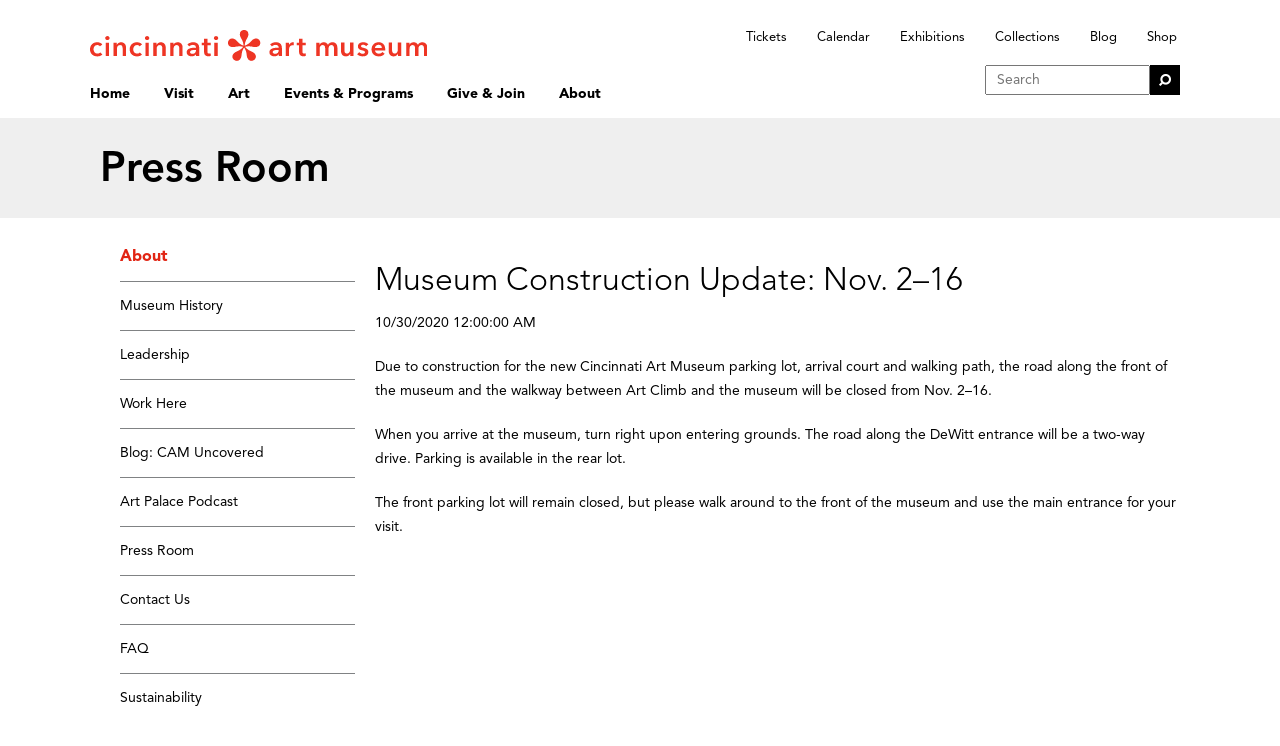

--- FILE ---
content_type: text/html; charset=utf-8
request_url: https://cincinnatiartmuseum.org/about/press-room/museum-construction-update-nov-2-16/
body_size: 11572
content:

<!DOCTYPE html>
<html lang="en">
<head>
    <!-- Google Tag Manager -->
    <script>
        (function (w, d, s, l, i) {
            w[l] = w[l] || []; w[l].push({
                'gtm.start':
                    new Date().getTime(), event: 'gtm.js'
            }); var f = d.getElementsByTagName(s)[0],
                j = d.createElement(s), dl = l != 'dataLayer' ? '&l=' + l : ''; j.async = true; j.src =
                    'https://www.googletagmanager.com/gtm.js?id=' + i + dl; f.parentNode.insertBefore(j, f);
        })(window, document, 'script', 'dataLayer', 'GTM-P6PT4X4');</script>
    <!-- End Google Tag Manager -->

    <title>Museum Construction Update: Nov. 2&#x2013;16  - Cincinnati Art Museum</title>
    <meta charset="utf-8">
    <meta http-equiv="X-UA-Compatible" content="IE=edge">
    <meta name="viewport" content="width=device-width, initial-scale=1">

        <meta property="og:title" content="Cincinnati Art Museum:" />

    <meta property="og:site_name" content="Cincinnati Art Museum" />
            <meta name="og:description" content="Due to construction for the new Cincinnati Art Museum parking lot, arrival court and walking path, the road along the front of the museum and the walkway between Art Climb and the museum will be closed from Nov. 2&#x2013;16. " />
            <meta property="og:image" content="https://cincinnatiartmuseum.org/media/30716/cam-og-20.png" />
            <meta property="og:image:alt" content="Cincinnati Art Museum logo in white, featuring asterisk brand mark and red background." />
    <meta property="og:image:width" content="1200" />
    <meta property="og:image:height" content="630" />

    <meta http-equiv="content-security-policy" content="
frame-src 'self'
https://migration.cincinnatiartmuseum.org
https://testenvironment.cincinnatiartmuseum.org
https://www.cincinnatiartmuseum.org
https://cincinnatiartmuseum.org
https://collections.cincinnatiartmuseum.org
https://w.soundcloud.com
https://embed.culturalspot.org/
http://app.wordfly.com
http://go.wordfly.com
https://insight.adsrvr.org
https://www.youtube.com
https://www.emailmeform.com
https://art-hunt.cliftonlabs.com
https://watch.cloudflarestream.com/
https://scontent.fluk1-1.fna.fbcdn.net/
https://www.facebook.com/
https://player.vimeo.com
https://vimeo.com
https://sidebar.bugherd.com
https://www.bugherd.com
https://bugherd-attachments.s3.amazonaws.com
https://ws.pusherapp.com
https://fonts.googleapis.com
https://d2iiunr5ws5ch1.cloudfront.net
https://screenshots.bugherd.com
https://host.nxt.blackbaud.com/
https://td.doubleclick.net/
https://analytics.google.com
https://stats.g.doubleclick.net
https://www.google.com/
https://www.googletagmanager.com/
https://mycam.cincyart.org/
https://syndicatedsearch.goog/;
connect-src 'self'
https://testenvironment.cincinnatiartmuseum.org/
https://analytics.google.com
https://td.doubleclick.net
https://ka-f.fontawesome.com/
https://sky.blackbaudcdn.net/
https://sessions.bugsnag.com/
wss://ws-mt1.pusher.com/
https://www.google.com/
https://www.google-analytics.com/
https://mycam.cincyart.org/
https://google.com/;">



        <meta name="twitter:title" />

    <meta property="og:site_name" content="Cincinnati Art Museum" />
        <meta name="twitter:description" />
    <meta name="twitter:site" content="@cincyartmuseum" />
    <link rel="apple-touch-icon" sizes="57x57" href="/apple-touch-icon-57x57.png">
    <link rel="apple-touch-icon" sizes="60x60" href="/apple-touch-icon-60x60.png">
    <link rel="apple-touch-icon" sizes="72x72" href="/apple-touch-icon-72x72.png">
    <link rel="apple-touch-icon" sizes="76x76" href="/apple-touch-icon-76x76.png">
    <link rel="apple-touch-icon" sizes="114x114" href="/apple-touch-icon-114x114.png">
    <link rel="apple-touch-icon" sizes="120x120" href="/apple-touch-icon-120x120.png">
    <link rel="apple-touch-icon" sizes="144x144" href="/apple-touch-icon-144x144.png">
    <link rel="apple-touch-icon" sizes="152x152" href="/apple-touch-icon-152x152.png">
    <link rel="apple-touch-icon" sizes="180x180" href="/apple-touch-icon-180x180.png">
    <link rel="icon" type="image/png" href="/favicon-32x32.png" sizes="32x32">
    <link rel="icon" type="image/png" href="/favicon-96x96.png" sizes="96x96">
    <link rel="icon" type="image/png" href="/favicon-16x16.png" sizes="16x16">
    <link rel="manifest" href="/manifest.json">
    <link rel="mask-icon" href="/safari-pinned-tab.svg" color="#ee3524">
    <meta name="msapplication-TileColor" content="#ff0000">
    <meta name="msapplication-TileImage" content="/mstile-144x144.png">
    <meta name="theme-color" content="#ffffff">
    <link rel="stylesheet" href="/Styles/Master.css?v=20240130" />
    <link rel="stylesheet" href="/Plugins/bootstrap/datepicker/css/bootstrap-datepicker.css" />
    

    <script src="https://kit.fontawesome.com/4f7a50ccae.js" crossorigin="anonymous"></script>
    <script type='text/javascript'>
        (function (d, t) {
            var bh = d.createElement(t), s = d.getElementsByTagName(t)[0];
            bh.type = 'text/javascript';
            bh.src = 'https://www.bugherd.com/sidebarv2.js?apikey=89ji2m09e8j6ufajlhntra';
            s.parentNode.insertBefore(bh, s);
        })(document, 'script');
    </script>
    <script src="https://sky.blackbaudcdn.net/static/og-web-loader/1/main.js" data-envid="p-lW4HF5tbaUSYOgnvoDTLLQ"></script>
    <script src="/App_Plugins/UmbracoForms/Assets/promise-polyfill/dist/polyfill.min.js?v=13.5.0" type="application/javascript"></script><script src="/App_Plugins/UmbracoForms/Assets/aspnet-client-validation/dist/aspnet-validation.min.js?v=13.5.0" type="application/javascript"></script>
</head>
<body class="">
    <a class="skip-to-content-link" href="#pageContent">
        Skip to content
    </a>
    <!-- Google Tag Manager (noscript) -->
    <noscript>
        <iframe src="https://www.googletagmanager.com/ns.html?id=GTM-P6PT4X4"
                height="0" width="0" style="display:none;visibility:hidden"></iframe>
    </noscript>
    <!-- End Google Tag Manager (noscript) -->

    

    <div id="GlobalWrapper" class="about_press-room_museum-construction-update-nov-2-16 ">
        <div id="GlobalHeader">
            <div class="container headerNav">
                <div class="row headerTop">
                    <div class="col-md-4 logo">
                        <a href="/"><img src="/media/qaxc2nxy/camlogo13_pms_1795.svg" alt="Cincinnati Art Museum" /></a>
                    </div>
                    <div class="col-md-8 quickLinks">
                        <ul>
                                <li><a class="quickLinks" href="/visit/tickets-admission/">Tickets</a></li>
                                <li><a class="quickLinks" href="/events-programs/events-list/">Calendar</a></li>
                                <li><a class="quickLinks" href="/art/exhibitions/">Exhibitions</a></li>
                                <li><a class="quickLinks" href="https://collection.cincinnatiartmuseum.org/collections" target="_blank">Collections</a></li>
                                <li><a class="quickLinks" href="/about/blog/">Blog</a></li>
                                <li><a class="quickLinks" href="https://shop.cincinnatiartmuseum.org/">Shop</a></li>
                        </ul>
                    </div>
                </div>
                <div class="row">
                    <div class="col-md-9">
                        <div class="row">
                            <div class="hovermenu" data-page="">
                                <a tabindex="0" class="topNav" title="Home" href="/" data-page="">Home</a>
                            </div>

                                <div class="hovermenu" data-page="1297">
                                    <a href="/visit/" tabindex="0" class="topNav" data-page="1297">Visit</a>
                                    <div class="subNavWrapper col-xs-11">
    <ul class="nav-1297">
            <li class="levelTwo">
                <a href="/visit/" aria-expanded="false" class="subNav">Plan Your Visit Home</a>
            </li>
                    <li class="levelTwo">
                        <a tabindex="0" href="/visit/museum-hours/" class="subNav">Museum Hours</a>
                    </li>
                    <li class="levelTwo">
                        <a tabindex="0" href="/visit/tickets-admission/" class="subNav">Tickets &amp; Admission</a>
                    </li>
                    <li class="levelTwo">
                        <a tabindex="0" href="/visit/directions-parking/" class="subNav">Directions &amp; Parking</a>
                    </li>
                    <li class="levelTwo">
                        <a tabindex="0" href="/visit/free-digital-guide-map-and-more/" class="subNav">Free Digital Guide, Map and More</a>
                    </li>
                    <li class="levelTwo">
                        <a tabindex="0" href="/visit/accessibility-resources/" class="subNav">Accessibility Resources</a>
                    </li>
                    <li class="levelTwo">
                        <a tabindex="0" href="/visit/art-climb/" class="subNav">Art Climb</a>
                    </li>
                    <li class="levelTwo">
                        <a tabindex="0" class="subNav hasChildren">Shop &amp; Dine</a>
                        <ul style="display:none">
                            <li class="levelThree">
                                <a class="subNav2" href="/visit/shop-dine/">Shop &amp; Dine Home</a>
                            </li>
                                <li class="levelThree">
                                    <a tabindex="0" class="subNav2" href="/visit/shop-dine/museum-shop/">Museum Shop</a>
                                </li>
                                <li class="levelThree">
                                    <a tabindex="0" class="subNav2" href="/visit/shop-dine/terrace-cafe/">Terrace Caf&#xE9;</a>
                                </li>
                        </ul>
                    </li>
                    <li class="levelTwo">
                        <a tabindex="0" class="subNav hasChildren">Tours</a>
                        <ul style="display:none">
                            <li class="levelThree">
                                <a class="subNav2" href="/visit/tours/">Tours Home</a>
                            </li>
                                <li class="levelThree">
                                    <a tabindex="0" class="subNav2" href="/visit/tours/free-tours/">Free Tours</a>
                                </li>
                                <li class="levelThree">
                                    <a tabindex="0" class="subNav2" href="/visit/tours/private-tours/">Private Tours</a>
                                </li>
                                <li class="levelThree">
                                    <a tabindex="0" class="subNav2" href="/visit/tours/school-tours/">School Tours</a>
                                </li>
                        </ul>
                    </li>
                    <li class="levelTwo">
                        <a tabindex="0" href="/visit/mycam/" class="subNav">MyCAM Art Hunts</a>
                    </li>
                    <li class="levelTwo">
                        <a tabindex="0" class="subNav hasChildren">Mary R. Schiff Library &amp; Archives</a>
                        <ul style="display:none">
                            <li class="levelThree">
                                <a class="subNav2" href="/visit/library-archives/">Mary R. Schiff Library &amp; Archives Home</a>
                            </li>
                                <li class="levelThree">
                                    <a tabindex="0" class="subNav2" href="/visit/library-archives/the-archives/">The Archives</a>
                                </li>
                                <li class="levelThree">
                                    <a tabindex="0" class="subNav2" href="/visit/library-archives/artsource/">ArtSource: The Beverly Petrie Memorial Teacher Resource Center</a>
                                </li>
                                <li class="levelThree">
                                    <a tabindex="0" class="subNav2" href="/visit/library-archives/fotofocus-collection/">FotoFocus Photobook Collection </a>
                                </li>
                        </ul>
                    </li>
    </ul>
</div>

                                </div>
                                <div class="hovermenu" data-page="1298">
                                    <a href="/art/" tabindex="0" class="topNav" data-page="1298">Art</a>
                                    <div class="subNavWrapper col-xs-11">
    <ul class="nav-1298">
            <li class="levelTwo">
                <a href="/art/" aria-expanded="false" class="subNav">Art Home</a>
            </li>
                    <li class="levelTwo">
                        <a tabindex="0" class="subNav hasChildren">Exhibitions</a>
                        <ul style="display:none">
                            <li class="levelThree">
                                <a class="subNav2" href="/art/exhibitions/">Exhibitions Home</a>
                            </li>
                                <li class="levelThree">
                                    <a tabindex="0" class="subNav2" href="/art/exhibitions/what-me-worry-the-art-and-humor-of-mad-magazine/">What, Me Worry? The Art and Humor of MAD Magazine</a>
                                </li>
                                <li class="levelThree">
                                    <a tabindex="0" class="subNav2" href="/art/exhibitions/special-features/">Special Features</a>
                                </li>
                                <li class="levelThree">
                                    <a tabindex="0" class="subNav2" href="/art/exhibitions/upcoming-exhibitions/">Upcoming Exhibitions</a>
                                </li>
                                <li class="levelThree">
                                    <a tabindex="0" class="subNav2" href="/art/exhibitions/exhibition-archive/">Past Exhibitions</a>
                                </li>
                                <li class="levelThree">
                                    <a tabindex="0" class="subNav2" href="/art/exhibitions/online-exhibitions/">Online Exhibitions</a>
                                </li>
                        </ul>
                    </li>
                    <li class="levelTwo">
                        <a tabindex="0" href="https://collection.cincinnatiartmuseum.org/collections" class="subNav"> Explore the Collection</a>
                    </li>
                    <li class="levelTwo">
                        <a tabindex="0" class="subNav hasChildren">Provenance and Cultural Property </a>
                        <ul style="display:none">
                            <li class="levelThree">
                                <a class="subNav2" href="/art/provenance-and-cultural-property/">Provenance and Cultural Property  Home</a>
                            </li>
                                <li class="levelThree">
                                    <a tabindex="0" class="subNav2" href="/art/provenance-and-cultural-property/nazi-era-provenance-research/">Nazi-era Provenance Research</a>
                                </li>
                                <li class="levelThree">
                                    <a tabindex="0" class="subNav2" href="/art/provenance-and-cultural-property/the-native-american-graves-protection-and-repatriation-act-nagpra/">NAGPRA</a>
                                </li>
                        </ul>
                    </li>
                    <li class="levelTwo">
                        <a tabindex="0" class="subNav hasChildren">Conservation</a>
                        <ul style="display:none">
                            <li class="levelThree">
                                <a class="subNav2" href="/art/conservation/">Conservation Home</a>
                            </li>
                                <li class="levelThree">
                                    <a tabindex="0" class="subNav2" href="/art/conservation/meet-the-conservators/">Meet the Conservators</a>
                                </li>
                        </ul>
                    </li>
                    <li class="levelTwo">
                        <a tabindex="0" href="/art/meet-the-curators/" class="subNav">Meet the Curators</a>
                    </li>
                    <li class="levelTwo">
                        <a tabindex="0" class="subNav hasChildren">Digital Resources</a>
                        <ul style="display:none">
                            <li class="levelThree">
                                <a class="subNav2" href="/art/digital-resources/">Digital Resources Home</a>
                            </li>
                                <li class="levelThree">
                                    <a tabindex="0" class="subNav2" href="/art/digital-resources/cam-connect/">CAM Connect</a>
                                </li>
                                <li class="levelThree">
                                    <a tabindex="0" class="subNav2" href="/art/digital-resources/google/">Google Arts &amp; Culture</a>
                                </li>
                                <li class="levelThree">
                                    <a tabindex="0" class="subNav2" href="/art/digital-resources/blog/"></a>
                                </li>
                                <li class="levelThree">
                                    <a tabindex="0" class="subNav2" href="/art/digital-resources/art-palace-podcast/"></a>
                                </li>
                                <li class="levelThree">
                                    <a tabindex="0" class="subNav2" href="/art/digital-resources/the-sacred-art-collection-the-angelico-project/">The Sacred Art Collection &#x2013; The Angelico Project</a>
                                </li>
                        </ul>
                    </li>
                    <li class="levelTwo">
                        <a tabindex="0" href="/art/art-bridges-cohort-program/" class="subNav">Art Bridges Cohort Program</a>
                    </li>
    </ul>
</div>

                                </div>
                                <div class="hovermenu" data-page="1299">
                                    <a href="/events-programs/" tabindex="0" class="topNav" data-page="1299">Events &amp; Programs</a>
                                    <div class="subNavWrapper col-xs-11">
    <ul class="nav-1299">
            <li class="levelTwo">
                <a href="/events-programs/" aria-expanded="false" class="subNav">Events &amp; Programs Home</a>
            </li>
                    <li class="levelTwo">
                        <a tabindex="0" href="/events-programs/events-list/" class="subNav">Calendar</a>
                    </li>
                    <li class="levelTwo">
                        <a tabindex="0" class="subNav hasChildren">Accessibility</a>
                        <ul style="display:none">
                            <li class="levelThree">
                                <a class="subNav2" href="/events-programs/accessibility/">Accessibility Home</a>
                            </li>
                                <li class="levelThree">
                                    <a tabindex="0" class="subNav2" href="/events-programs/accessibility/accessibility-audio/">Accessible Audio</a>
                                </li>
                                <li class="levelThree">
                                    <a tabindex="0" class="subNav2" href="/events-programs/accessibility/accessibility-group-tours/">Accessibility Group Tours</a>
                                </li>
                                <li class="levelThree">
                                    <a tabindex="0" class="subNav2" href="/events-programs/accessibility/audio-description-and-touch-tours/">Audio Description and Touch Tours</a>
                                </li>
                                <li class="levelThree">
                                    <a tabindex="0" class="subNav2" href="/events-programs/accessibility/connect-for-adults-with-developmental-disabilities/">Connect: For Adults with Developmental Disabilities</a>
                                </li>
                                <li class="levelThree">
                                    <a tabindex="0" class="subNav2" href="/events-programs/accessibility/sensory-saturday/">Sensory Saturday</a>
                                </li>
                                <li class="levelThree">
                                    <a tabindex="0" class="subNav2" href="/events-programs/accessibility/art-in-motion/">Art in Motion</a>
                                </li>
                        </ul>
                    </li>
                    <li class="levelTwo">
                        <a tabindex="0" class="subNav hasChildren">Adults</a>
                        <ul style="display:none">
                            <li class="levelThree">
                                <a class="subNav2" href="/events-programs/adults/">Adults Home</a>
                            </li>
                                <li class="levelThree">
                                    <a tabindex="0" class="subNav2" href="/events-programs/adults/art-after-dark/">Art After Dark</a>
                                </li>
                                <li class="levelThree">
                                    <a tabindex="0" class="subNav2" href="/events-programs/adults/consult-a-curator/">Consult-a-Curator</a>
                                </li>
                                <li class="levelThree">
                                    <a tabindex="0" class="subNav2" href="/events-programs/adults/create-plus/">Create Plus </a>
                                </li>
                                <li class="levelThree">
                                    <a tabindex="0" class="subNav2" href="/events-programs/adults/fine-art-flow/">Fine Art Flow</a>
                                </li>
                                <li class="levelThree">
                                    <a tabindex="0" class="subNav2" href="/events-programs/adults/gallery-talk-plus/">Gallery Talk Plus </a>
                                </li>
                                <li class="levelThree">
                                    <a tabindex="0" class="subNav2" href="/events-programs/adults/lectures/">Lectures</a>
                                </li>
                                <li class="levelThree">
                                    <a tabindex="0" class="subNav2" href="/events-programs/adults/meditate-with-art/">Meditate with Art</a>
                                </li>
                                <li class="levelThree">
                                    <a tabindex="0" class="subNav2" href="/events-programs/adults/mind-body-art/">Mind Body Art</a>
                                </li>
                                <li class="levelThree">
                                    <a tabindex="0" class="subNav2" href="/events-programs/adults/museum-insider/">Museum Insider</a>
                                </li>
                                <li class="levelThree">
                                    <a tabindex="0" class="subNav2" href="/events-programs/adults/see-the-story/">See the Story</a>
                                </li>
                                <li class="levelThree">
                                    <a tabindex="0" class="subNav2" href="/events-programs/adults/writing-workshop/">Writing Workshop</a>
                                </li>
                                <li class="levelThree">
                                    <a tabindex="0" class="subNav2" href="/events-programs/adults/member-yoga/">Member Yoga</a>
                                </li>
                                <li class="levelThree">
                                    <a tabindex="0" class="subNav2" href="/events-programs/adults/uncharted/">UnchARTed  </a>
                                </li>
                                <li class="levelThree">
                                    <a tabindex="0" class="subNav2" href="/events-programs/adults/curator-conversations/">Curator Conversations</a>
                                </li>
                        </ul>
                    </li>
                    <li class="levelTwo">
                        <a tabindex="0" class="subNav hasChildren">Families &amp; Teens</a>
                        <ul style="display:none">
                            <li class="levelThree">
                                <a class="subNav2" href="/events-programs/families-teens/">Families &amp; Teens Home</a>
                            </li>
                                <li class="levelThree">
                                    <a tabindex="0" class="subNav2" href="/events-programs/families-teens/10x10-teen-art-expo/">10x10 Teen Art Expo </a>
                                </li>
                                <li class="levelThree">
                                    <a tabindex="0" class="subNav2" href="/events-programs/families-teens/art-on-the-rise/">Art on the Rise</a>
                                </li>
                                <li class="levelThree">
                                    <a tabindex="0" class="subNav2" href="/events-programs/families-teens/art-together-art-making-for-families-with-children-ages-3-5/">Art Together: Art Making for Families with Children Ages 3&#x2013;5</a>
                                </li>
                                <li class="levelThree">
                                    <a tabindex="0" class="subNav2" href="/events-programs/families-teens/babies-sing-with-may-festival-minis/">Babies Sing with May Festival Minis</a>
                                </li>
                                <li class="levelThree">
                                    <a tabindex="0" class="subNav2" href="/events-programs/families-teens/boy-scouts-girl-scouts/">Boy Scouts / Girl Scouts</a>
                                </li>
                                <li class="levelThree">
                                    <a tabindex="0" class="subNav2" href="/events-programs/families-teens/cam-kids-day/">CAM Kids Day</a>
                                </li>
                                <li class="levelThree">
                                    <a tabindex="0" class="subNav2" href="/events-programs/families-teens/family-storytime-and-gallery-walk/">Family Storytime and Gallery Walk </a>
                                </li>
                                <li class="levelThree">
                                    <a tabindex="0" class="subNav2" href="/events-programs/families-teens/family-studio-art-making-for-families-with-children-ages-6-12/">Family Studio: Art Making for Families with Children Ages 6&#x2013;12</a>
                                </li>
                                <li class="levelThree">
                                    <a tabindex="0" class="subNav2" href="/events-programs/families-teens/games-in-the-galleries/">Games in the Galleries</a>
                                </li>
                                <li class="levelThree">
                                    <a tabindex="0" class="subNav2" href="/events-programs/families-teens/members-only-baby-tours/">Members-Only Baby Tours</a>
                                </li>
                                <li class="levelThree">
                                    <a tabindex="0" class="subNav2" href="/events-programs/families-teens/public-baby-tours/">Public Baby Tours</a>
                                </li>
                                <li class="levelThree">
                                    <a tabindex="0" class="subNav2" href="/events-programs/families-teens/rec-reads/">REC Reads</a>
                                </li>
                                <li class="levelThree">
                                    <a tabindex="0" class="subNav2" href="/events-programs/families-teens/rosenthal-education-center-rec/">Rosenthal Education Center (REC)</a>
                                </li>
                                <li class="levelThree">
                                    <a tabindex="0" class="subNav2" href="/events-programs/families-teens/saturday-morning-art-class/">Saturday Morning Art Class</a>
                                </li>
                                <li class="levelThree">
                                    <a tabindex="0" class="subNav2" href="/events-programs/families-teens/see-play-learn-kits/">See Play Learn Kits</a>
                                </li>
                                <li class="levelThree">
                                    <a tabindex="0" class="subNav2" href="/events-programs/families-teens/summer-camp/">Summer Camp</a>
                                </li>
                                <li class="levelThree">
                                    <a tabindex="0" class="subNav2" href="/events-programs/families-teens/teen-fest-zine-and-comic-exchange/">Teen Fest: Zine and Comic Exchange</a>
                                </li>
                                <li class="levelThree">
                                    <a tabindex="0" class="subNav2" href="/events-programs/families-teens/recreate/">RECreate</a>
                                </li>
                        </ul>
                    </li>
                    <li class="levelTwo">
                        <a tabindex="0" class="subNav hasChildren">Teachers</a>
                        <ul style="display:none">
                            <li class="levelThree">
                                <a class="subNav2" href="/events-programs/teachers/">Teachers Home</a>
                            </li>
                                <li class="levelThree">
                                    <a tabindex="0" class="subNav2" href="/events-programs/teachers/evenings-for-educators/">Evenings for Educators (E4E)</a>
                                </li>
                                <li class="levelThree">
                                    <a tabindex="0" class="subNav2" href="/events-programs/teachers/evenings-for-future-educators/">Evenings for Future Educators (E4FE)</a>
                                </li>
                                <li class="levelThree">
                                    <a tabindex="0" class="subNav2" href="/events-programs/teachers/summer-teacher-institute/">Summer Teacher Institute</a>
                                </li>
                                <li class="levelThree">
                                    <a tabindex="0" class="subNav2" href="/events-programs/teachers/lookseedo-classroom-workshops/">LookSeeDo Classroom Workshops</a>
                                </li>
                                <li class="levelThree">
                                    <a tabindex="0" class="subNav2" href="/events-programs/teachers/homeschool-resources/">Homeschool Resources</a>
                                </li>
                        </ul>
                    </li>
                    <li class="levelTwo">
                        <a tabindex="0" class="subNav hasChildren">Community Outreach</a>
                        <ul style="display:none">
                            <li class="levelThree">
                                <a class="subNav2" href="/events-programs/community-outreach/">Community Outreach Home</a>
                            </li>
                                <li class="levelThree">
                                    <a tabindex="0" class="subNav2" href="/events-programs/community-outreach/art-for-life/">Art for Life</a>
                                </li>
                                <li class="levelThree">
                                    <a tabindex="0" class="subNav2" href="/events-programs/community-outreach/art-star-talks-speakers-from-the-cincinnati-art-museum/">Art * Talks &#x2013; Speakers from the Cincinnati Art Museum</a>
                                </li>
                                <li class="levelThree">
                                    <a tabindex="0" class="subNav2" href="/events-programs/community-outreach/cam-cruiser/">CAM Cruiser</a>
                                </li>
                        </ul>
                    </li>
                    <li class="levelTwo">
                        <a tabindex="0" class="subNav hasChildren">Fundraisers</a>
                        <ul style="display:none">
                            <li class="levelThree">
                                <a class="subNav2" href="/events-programs/fundraisers/">Fundraisers Home</a>
                            </li>
                                <li class="levelThree">
                                    <a tabindex="0" class="subNav2" href="/events-programs/fundraisers/art-in-bloom/">Art in Bloom</a>
                                </li>
                                <li class="levelThree">
                                    <a tabindex="0" class="subNav2" href="/events-programs/fundraisers/gala/">Cincinnati Art Award Gala</a>
                                </li>
                        </ul>
                    </li>
                    <li class="levelTwo">
                        <a tabindex="0" class="subNav hasChildren">Plan Your Own Event</a>
                        <ul style="display:none">
                            <li class="levelThree">
                                <a class="subNav2" href="/events-programs/plan-your-own-event/">Plan Your Own Event Home</a>
                            </li>
                                <li class="levelThree">
                                    <a tabindex="0" class="subNav2" href="/events-programs/plan-your-own-event/weddings/">Weddings at CAM</a>
                                </li>
                                <li class="levelThree">
                                    <a tabindex="0" class="subNav2" href="/events-programs/plan-your-own-event/corporatesocial/">Corporate &amp; Social Events at CAM</a>
                                </li>
                                <li class="levelThree">
                                    <a tabindex="0" class="subNav2" href="/events-programs/plan-your-own-event/team-building/"> Team Building</a>
                                </li>
                        </ul>
                    </li>
    </ul>
</div>

                                </div>
                                <div class="hovermenu" data-page="1300">
                                    <a href="/give-join/" tabindex="0" class="topNav" data-page="1300">Give &amp; Join</a>
                                    <div class="subNavWrapper col-xs-11">
    <ul class="nav-1300">
            <li class="levelTwo">
                <a href="/give-join/" aria-expanded="false" class="subNav">Give &amp; Join Home</a>
            </li>
                    <li class="levelTwo">
                        <a tabindex="0" class="subNav hasChildren">Membership</a>
                        <ul style="display:none">
                            <li class="levelThree">
                                <a class="subNav2" href="/give-join/membership/">Membership Home</a>
                            </li>
                                <li class="levelThree">
                                    <a tabindex="0" class="subNav2" href="/give-join/membership/cam-friends/">CAM Friends</a>
                                </li>
                                <li class="levelThree">
                                    <a tabindex="0" class="subNav2" href="/give-join/membership/reciprocity-membership/">Reciprocity Membership</a>
                                </li>
                                <li class="levelThree">
                                    <a tabindex="0" class="subNav2" href="/give-join/membership/gift-membership/">Gift Membership</a>
                                </li>
                        </ul>
                    </li>
                    <li class="levelTwo">
                        <a tabindex="0" class="subNav hasChildren">Ways to Give</a>
                        <ul style="display:none">
                            <li class="levelThree">
                                <a class="subNav2" href="/give-join/ways-to-give/">Ways to Give Home</a>
                            </li>
                                <li class="levelThree">
                                    <a tabindex="0" class="subNav2" href="/give-join/ways-to-give/annual-fund/">Help Us Continue Growing Future Artists</a>
                                </li>
                                <li class="levelThree">
                                    <a tabindex="0" class="subNav2" href="/give-join/ways-to-give/a-new-view/">a new view</a>
                                </li>
                                <li class="levelThree">
                                    <a tabindex="0" class="subNav2" href="/give-join/ways-to-give/adopt-a-bee/">Adopt-a-Bee</a>
                                </li>
                                <li class="levelThree">
                                    <a tabindex="0" class="subNav2" href="/give-join/ways-to-give/corporate-partnerships/">Corporate Partnerships</a>
                                </li>
                                <li class="levelThree">
                                    <a tabindex="0" class="subNav2" href="/give-join/ways-to-give/founders-society/">Founders Society</a>
                                </li>
                                <li class="levelThree">
                                    <a tabindex="0" class="subNav2" href="/give-join/ways-to-give/cam-catalysts/">CAM Catalysts</a>
                                </li>
                                <li class="levelThree">
                                    <a tabindex="0" class="subNav2" href="/give-join/ways-to-give/gift-planning/">Gift Planning</a>
                                </li>
                                <li class="levelThree">
                                    <a tabindex="0" class="subNav2" href="/give-join/ways-to-give/tribute-gifts/">Tribute Gifts</a>
                                </li>
                        </ul>
                    </li>
                    <li class="levelTwo">
                        <a tabindex="0" class="subNav hasChildren">Affiliate Groups</a>
                        <ul style="display:none">
                            <li class="levelThree">
                                <a class="subNav2" href="/give-join/affiliate-groups/">Affiliate Groups Home</a>
                            </li>
                                <li class="levelThree">
                                    <a tabindex="0" class="subNav2" href="/give-join/affiliate-groups/donald-p-sowell-committee/">Donald P. Sowell Committee</a>
                                </li>
                                <li class="levelThree">
                                    <a tabindex="0" class="subNav2" href="/give-join/affiliate-groups/duveneck-association/">Duveneck Association</a>
                                </li>
                                <li class="levelThree">
                                    <a tabindex="0" class="subNav2" href="/give-join/affiliate-groups/womens-committee/">Women&#x2019;s Committee</a>
                                </li>
                        </ul>
                    </li>
                    <li class="levelTwo">
                        <a tabindex="0" class="subNav hasChildren">Volunteer Opportunities</a>
                        <ul style="display:none">
                            <li class="levelThree">
                                <a class="subNav2" href="/give-join/volunteer-opportunities/">Volunteer Opportunities Home</a>
                            </li>
                                <li class="levelThree">
                                    <a tabindex="0" class="subNav2" href="/give-join/volunteer-opportunities/docent-corps/">Docent Corps</a>
                                </li>
                                <li class="levelThree">
                                    <a tabindex="0" class="subNav2" href="/give-join/volunteer-opportunities/museum-shop-association/">Museum Shop Association</a>
                                </li>
                                <li class="levelThree">
                                    <a tabindex="0" class="subNav2" href="/give-join/volunteer-opportunities/rec-volunteers/">REC Volunteers</a>
                                </li>
                                <li class="levelThree">
                                    <a tabindex="0" class="subNav2" href="/give-join/volunteer-opportunities/visitor-service-aides/">Visitor Service Aides</a>
                                </li>
                        </ul>
                    </li>
    </ul>
</div>

                                </div>
                                <div class="hovermenu" data-page="1301">
                                    <a href="/about/" tabindex="0" class="topNav" data-page="1301">About</a>
                                    <div class="subNavWrapper col-xs-11">
    <ul class="nav-1301">
            <li class="levelTwo">
                <a href="/about/" aria-expanded="false" class="subNav">About Home</a>
            </li>
                    <li class="levelTwo">
                        <a tabindex="0" href="/about/museum-history/" class="subNav">Museum History</a>
                    </li>
                    <li class="levelTwo">
                        <a tabindex="0" href="/about/leadership/" class="subNav">Leadership</a>
                    </li>
                    <li class="levelTwo">
                        <a tabindex="0" href="/about/work-here/" class="subNav">Work Here</a>
                    </li>
                    <li class="levelTwo">
                        <a tabindex="0" href="/about/blog/" class="subNav">Blog: CAM Uncovered</a>
                    </li>
                    <li class="levelTwo">
                        <a tabindex="0" href="/about/podcast/" class="subNav">Art Palace Podcast</a>
                    </li>
                    <li class="levelTwo">
                        <a tabindex="0" href="/about/press-room/" class="subNav">Press Room</a>
                    </li>
                    <li class="levelTwo">
                        <a tabindex="0" class="subNav hasChildren">Contact Us</a>
                        <ul style="display:none">
                            <li class="levelThree">
                                <a class="subNav2" href="/about/contact-us/">Contact Us Home</a>
                            </li>
                                <li class="levelThree">
                                    <a tabindex="0" class="subNav2" href="/about/contact-us/photography-licensing-social-media-policies/">Photography, Licensing &amp; Social Media Policies</a>
                                </li>
                                <li class="levelThree">
                                    <a tabindex="0" class="subNav2" href="/about/contact-us/cam-listens/">CAM Listens</a>
                                </li>
                        </ul>
                    </li>
                    <li class="levelTwo">
                        <a tabindex="0" href="/about/faq/" class="subNav">FAQ</a>
                    </li>
                    <li class="levelTwo">
                        <a tabindex="0" href="/about/sustainability/" class="subNav">Sustainability</a>
                    </li>
    </ul>
</div>

                                </div>
                        </div>

                    </div>
                    <div class="quickSearch col-md-3">
                        <form class="quickSearchForm" method="get" action="/search-results-page/">
                            <input type="text" placeholder="Search" name="q" /><div class="searchButton" tabindex="0"></div>
                        </form>
                    </div>
                </div>
            </div>
            <div class="full-width-container scrollNav">
                <div class="container">
                    <div class="row">
                        <div class="col-md-7">
                            <div class="row">
                                <a class="topNav logo" href="/"><img src="/Content/images/CAM_Logo_Sticky.jpg" alt="Cincinnati Art Museum" /></a>
                                    <div class="hovermenu" data-page="1297">
                                        <a class="topNav" data-page="1297" href="/visit/">Visit</a>
                                        <div class="subNavWrapper col-xs-11">
    <ul class="nav-1297">
            <li class="levelTwo">
                <a href="/visit/" aria-expanded="false" class="subNav">Plan Your Visit Home</a>
            </li>
                    <li class="levelTwo">
                        <a tabindex="0" href="/visit/museum-hours/" class="subNav">Museum Hours</a>
                    </li>
                    <li class="levelTwo">
                        <a tabindex="0" href="/visit/tickets-admission/" class="subNav">Tickets &amp; Admission</a>
                    </li>
                    <li class="levelTwo">
                        <a tabindex="0" href="/visit/directions-parking/" class="subNav">Directions &amp; Parking</a>
                    </li>
                    <li class="levelTwo">
                        <a tabindex="0" href="/visit/free-digital-guide-map-and-more/" class="subNav">Free Digital Guide, Map and More</a>
                    </li>
                    <li class="levelTwo">
                        <a tabindex="0" href="/visit/accessibility-resources/" class="subNav">Accessibility Resources</a>
                    </li>
                    <li class="levelTwo">
                        <a tabindex="0" href="/visit/art-climb/" class="subNav">Art Climb</a>
                    </li>
                    <li class="levelTwo">
                        <a tabindex="0" class="subNav hasChildren">Shop &amp; Dine</a>
                        <ul style="display:none">
                            <li class="levelThree">
                                <a class="subNav2" href="/visit/shop-dine/">Shop &amp; Dine Home</a>
                            </li>
                                <li class="levelThree">
                                    <a tabindex="0" class="subNav2" href="/visit/shop-dine/museum-shop/">Museum Shop</a>
                                </li>
                                <li class="levelThree">
                                    <a tabindex="0" class="subNav2" href="/visit/shop-dine/terrace-cafe/">Terrace Caf&#xE9;</a>
                                </li>
                        </ul>
                    </li>
                    <li class="levelTwo">
                        <a tabindex="0" class="subNav hasChildren">Tours</a>
                        <ul style="display:none">
                            <li class="levelThree">
                                <a class="subNav2" href="/visit/tours/">Tours Home</a>
                            </li>
                                <li class="levelThree">
                                    <a tabindex="0" class="subNav2" href="/visit/tours/free-tours/">Free Tours</a>
                                </li>
                                <li class="levelThree">
                                    <a tabindex="0" class="subNav2" href="/visit/tours/private-tours/">Private Tours</a>
                                </li>
                                <li class="levelThree">
                                    <a tabindex="0" class="subNav2" href="/visit/tours/school-tours/">School Tours</a>
                                </li>
                        </ul>
                    </li>
                    <li class="levelTwo">
                        <a tabindex="0" href="/visit/mycam/" class="subNav">MyCAM Art Hunts</a>
                    </li>
                    <li class="levelTwo">
                        <a tabindex="0" class="subNav hasChildren">Mary R. Schiff Library &amp; Archives</a>
                        <ul style="display:none">
                            <li class="levelThree">
                                <a class="subNav2" href="/visit/library-archives/">Mary R. Schiff Library &amp; Archives Home</a>
                            </li>
                                <li class="levelThree">
                                    <a tabindex="0" class="subNav2" href="/visit/library-archives/the-archives/">The Archives</a>
                                </li>
                                <li class="levelThree">
                                    <a tabindex="0" class="subNav2" href="/visit/library-archives/artsource/">ArtSource: The Beverly Petrie Memorial Teacher Resource Center</a>
                                </li>
                                <li class="levelThree">
                                    <a tabindex="0" class="subNav2" href="/visit/library-archives/fotofocus-collection/">FotoFocus Photobook Collection </a>
                                </li>
                        </ul>
                    </li>
    </ul>
</div>

                                    </div>
                                    <div class="hovermenu" data-page="1298">
                                        <a class="topNav" data-page="1298" href="/art/">Art</a>
                                        <div class="subNavWrapper col-xs-11">
    <ul class="nav-1298">
            <li class="levelTwo">
                <a href="/art/" aria-expanded="false" class="subNav">Art Home</a>
            </li>
                    <li class="levelTwo">
                        <a tabindex="0" class="subNav hasChildren">Exhibitions</a>
                        <ul style="display:none">
                            <li class="levelThree">
                                <a class="subNav2" href="/art/exhibitions/">Exhibitions Home</a>
                            </li>
                                <li class="levelThree">
                                    <a tabindex="0" class="subNav2" href="/art/exhibitions/what-me-worry-the-art-and-humor-of-mad-magazine/">What, Me Worry? The Art and Humor of MAD Magazine</a>
                                </li>
                                <li class="levelThree">
                                    <a tabindex="0" class="subNav2" href="/art/exhibitions/special-features/">Special Features</a>
                                </li>
                                <li class="levelThree">
                                    <a tabindex="0" class="subNav2" href="/art/exhibitions/upcoming-exhibitions/">Upcoming Exhibitions</a>
                                </li>
                                <li class="levelThree">
                                    <a tabindex="0" class="subNav2" href="/art/exhibitions/exhibition-archive/">Past Exhibitions</a>
                                </li>
                                <li class="levelThree">
                                    <a tabindex="0" class="subNav2" href="/art/exhibitions/online-exhibitions/">Online Exhibitions</a>
                                </li>
                        </ul>
                    </li>
                    <li class="levelTwo">
                        <a tabindex="0" href="https://collection.cincinnatiartmuseum.org/collections" class="subNav"> Explore the Collection</a>
                    </li>
                    <li class="levelTwo">
                        <a tabindex="0" class="subNav hasChildren">Provenance and Cultural Property </a>
                        <ul style="display:none">
                            <li class="levelThree">
                                <a class="subNav2" href="/art/provenance-and-cultural-property/">Provenance and Cultural Property  Home</a>
                            </li>
                                <li class="levelThree">
                                    <a tabindex="0" class="subNav2" href="/art/provenance-and-cultural-property/nazi-era-provenance-research/">Nazi-era Provenance Research</a>
                                </li>
                                <li class="levelThree">
                                    <a tabindex="0" class="subNav2" href="/art/provenance-and-cultural-property/the-native-american-graves-protection-and-repatriation-act-nagpra/">NAGPRA</a>
                                </li>
                        </ul>
                    </li>
                    <li class="levelTwo">
                        <a tabindex="0" class="subNav hasChildren">Conservation</a>
                        <ul style="display:none">
                            <li class="levelThree">
                                <a class="subNav2" href="/art/conservation/">Conservation Home</a>
                            </li>
                                <li class="levelThree">
                                    <a tabindex="0" class="subNav2" href="/art/conservation/meet-the-conservators/">Meet the Conservators</a>
                                </li>
                        </ul>
                    </li>
                    <li class="levelTwo">
                        <a tabindex="0" href="/art/meet-the-curators/" class="subNav">Meet the Curators</a>
                    </li>
                    <li class="levelTwo">
                        <a tabindex="0" class="subNav hasChildren">Digital Resources</a>
                        <ul style="display:none">
                            <li class="levelThree">
                                <a class="subNav2" href="/art/digital-resources/">Digital Resources Home</a>
                            </li>
                                <li class="levelThree">
                                    <a tabindex="0" class="subNav2" href="/art/digital-resources/cam-connect/">CAM Connect</a>
                                </li>
                                <li class="levelThree">
                                    <a tabindex="0" class="subNav2" href="/art/digital-resources/google/">Google Arts &amp; Culture</a>
                                </li>
                                <li class="levelThree">
                                    <a tabindex="0" class="subNav2" href="/art/digital-resources/blog/"></a>
                                </li>
                                <li class="levelThree">
                                    <a tabindex="0" class="subNav2" href="/art/digital-resources/art-palace-podcast/"></a>
                                </li>
                                <li class="levelThree">
                                    <a tabindex="0" class="subNav2" href="/art/digital-resources/the-sacred-art-collection-the-angelico-project/">The Sacred Art Collection &#x2013; The Angelico Project</a>
                                </li>
                        </ul>
                    </li>
                    <li class="levelTwo">
                        <a tabindex="0" href="/art/art-bridges-cohort-program/" class="subNav">Art Bridges Cohort Program</a>
                    </li>
    </ul>
</div>

                                    </div>
                                    <div class="hovermenu" data-page="1299">
                                        <a class="topNav" data-page="1299" href="/events-programs/">Events &amp; Programs</a>
                                        <div class="subNavWrapper col-xs-11">
    <ul class="nav-1299">
            <li class="levelTwo">
                <a href="/events-programs/" aria-expanded="false" class="subNav">Events &amp; Programs Home</a>
            </li>
                    <li class="levelTwo">
                        <a tabindex="0" href="/events-programs/events-list/" class="subNav">Calendar</a>
                    </li>
                    <li class="levelTwo">
                        <a tabindex="0" class="subNav hasChildren">Accessibility</a>
                        <ul style="display:none">
                            <li class="levelThree">
                                <a class="subNav2" href="/events-programs/accessibility/">Accessibility Home</a>
                            </li>
                                <li class="levelThree">
                                    <a tabindex="0" class="subNav2" href="/events-programs/accessibility/accessibility-audio/">Accessible Audio</a>
                                </li>
                                <li class="levelThree">
                                    <a tabindex="0" class="subNav2" href="/events-programs/accessibility/accessibility-group-tours/">Accessibility Group Tours</a>
                                </li>
                                <li class="levelThree">
                                    <a tabindex="0" class="subNav2" href="/events-programs/accessibility/audio-description-and-touch-tours/">Audio Description and Touch Tours</a>
                                </li>
                                <li class="levelThree">
                                    <a tabindex="0" class="subNav2" href="/events-programs/accessibility/connect-for-adults-with-developmental-disabilities/">Connect: For Adults with Developmental Disabilities</a>
                                </li>
                                <li class="levelThree">
                                    <a tabindex="0" class="subNav2" href="/events-programs/accessibility/sensory-saturday/">Sensory Saturday</a>
                                </li>
                                <li class="levelThree">
                                    <a tabindex="0" class="subNav2" href="/events-programs/accessibility/art-in-motion/">Art in Motion</a>
                                </li>
                        </ul>
                    </li>
                    <li class="levelTwo">
                        <a tabindex="0" class="subNav hasChildren">Adults</a>
                        <ul style="display:none">
                            <li class="levelThree">
                                <a class="subNav2" href="/events-programs/adults/">Adults Home</a>
                            </li>
                                <li class="levelThree">
                                    <a tabindex="0" class="subNav2" href="/events-programs/adults/art-after-dark/">Art After Dark</a>
                                </li>
                                <li class="levelThree">
                                    <a tabindex="0" class="subNav2" href="/events-programs/adults/consult-a-curator/">Consult-a-Curator</a>
                                </li>
                                <li class="levelThree">
                                    <a tabindex="0" class="subNav2" href="/events-programs/adults/create-plus/">Create Plus </a>
                                </li>
                                <li class="levelThree">
                                    <a tabindex="0" class="subNav2" href="/events-programs/adults/fine-art-flow/">Fine Art Flow</a>
                                </li>
                                <li class="levelThree">
                                    <a tabindex="0" class="subNav2" href="/events-programs/adults/gallery-talk-plus/">Gallery Talk Plus </a>
                                </li>
                                <li class="levelThree">
                                    <a tabindex="0" class="subNav2" href="/events-programs/adults/lectures/">Lectures</a>
                                </li>
                                <li class="levelThree">
                                    <a tabindex="0" class="subNav2" href="/events-programs/adults/meditate-with-art/">Meditate with Art</a>
                                </li>
                                <li class="levelThree">
                                    <a tabindex="0" class="subNav2" href="/events-programs/adults/mind-body-art/">Mind Body Art</a>
                                </li>
                                <li class="levelThree">
                                    <a tabindex="0" class="subNav2" href="/events-programs/adults/museum-insider/">Museum Insider</a>
                                </li>
                                <li class="levelThree">
                                    <a tabindex="0" class="subNav2" href="/events-programs/adults/see-the-story/">See the Story</a>
                                </li>
                                <li class="levelThree">
                                    <a tabindex="0" class="subNav2" href="/events-programs/adults/writing-workshop/">Writing Workshop</a>
                                </li>
                                <li class="levelThree">
                                    <a tabindex="0" class="subNav2" href="/events-programs/adults/member-yoga/">Member Yoga</a>
                                </li>
                                <li class="levelThree">
                                    <a tabindex="0" class="subNav2" href="/events-programs/adults/uncharted/">UnchARTed  </a>
                                </li>
                                <li class="levelThree">
                                    <a tabindex="0" class="subNav2" href="/events-programs/adults/curator-conversations/">Curator Conversations</a>
                                </li>
                        </ul>
                    </li>
                    <li class="levelTwo">
                        <a tabindex="0" class="subNav hasChildren">Families &amp; Teens</a>
                        <ul style="display:none">
                            <li class="levelThree">
                                <a class="subNav2" href="/events-programs/families-teens/">Families &amp; Teens Home</a>
                            </li>
                                <li class="levelThree">
                                    <a tabindex="0" class="subNav2" href="/events-programs/families-teens/10x10-teen-art-expo/">10x10 Teen Art Expo </a>
                                </li>
                                <li class="levelThree">
                                    <a tabindex="0" class="subNav2" href="/events-programs/families-teens/art-on-the-rise/">Art on the Rise</a>
                                </li>
                                <li class="levelThree">
                                    <a tabindex="0" class="subNav2" href="/events-programs/families-teens/art-together-art-making-for-families-with-children-ages-3-5/">Art Together: Art Making for Families with Children Ages 3&#x2013;5</a>
                                </li>
                                <li class="levelThree">
                                    <a tabindex="0" class="subNav2" href="/events-programs/families-teens/babies-sing-with-may-festival-minis/">Babies Sing with May Festival Minis</a>
                                </li>
                                <li class="levelThree">
                                    <a tabindex="0" class="subNav2" href="/events-programs/families-teens/boy-scouts-girl-scouts/">Boy Scouts / Girl Scouts</a>
                                </li>
                                <li class="levelThree">
                                    <a tabindex="0" class="subNav2" href="/events-programs/families-teens/cam-kids-day/">CAM Kids Day</a>
                                </li>
                                <li class="levelThree">
                                    <a tabindex="0" class="subNav2" href="/events-programs/families-teens/family-storytime-and-gallery-walk/">Family Storytime and Gallery Walk </a>
                                </li>
                                <li class="levelThree">
                                    <a tabindex="0" class="subNav2" href="/events-programs/families-teens/family-studio-art-making-for-families-with-children-ages-6-12/">Family Studio: Art Making for Families with Children Ages 6&#x2013;12</a>
                                </li>
                                <li class="levelThree">
                                    <a tabindex="0" class="subNav2" href="/events-programs/families-teens/games-in-the-galleries/">Games in the Galleries</a>
                                </li>
                                <li class="levelThree">
                                    <a tabindex="0" class="subNav2" href="/events-programs/families-teens/members-only-baby-tours/">Members-Only Baby Tours</a>
                                </li>
                                <li class="levelThree">
                                    <a tabindex="0" class="subNav2" href="/events-programs/families-teens/public-baby-tours/">Public Baby Tours</a>
                                </li>
                                <li class="levelThree">
                                    <a tabindex="0" class="subNav2" href="/events-programs/families-teens/rec-reads/">REC Reads</a>
                                </li>
                                <li class="levelThree">
                                    <a tabindex="0" class="subNav2" href="/events-programs/families-teens/rosenthal-education-center-rec/">Rosenthal Education Center (REC)</a>
                                </li>
                                <li class="levelThree">
                                    <a tabindex="0" class="subNav2" href="/events-programs/families-teens/saturday-morning-art-class/">Saturday Morning Art Class</a>
                                </li>
                                <li class="levelThree">
                                    <a tabindex="0" class="subNav2" href="/events-programs/families-teens/see-play-learn-kits/">See Play Learn Kits</a>
                                </li>
                                <li class="levelThree">
                                    <a tabindex="0" class="subNav2" href="/events-programs/families-teens/summer-camp/">Summer Camp</a>
                                </li>
                                <li class="levelThree">
                                    <a tabindex="0" class="subNav2" href="/events-programs/families-teens/teen-fest-zine-and-comic-exchange/">Teen Fest: Zine and Comic Exchange</a>
                                </li>
                                <li class="levelThree">
                                    <a tabindex="0" class="subNav2" href="/events-programs/families-teens/recreate/">RECreate</a>
                                </li>
                        </ul>
                    </li>
                    <li class="levelTwo">
                        <a tabindex="0" class="subNav hasChildren">Teachers</a>
                        <ul style="display:none">
                            <li class="levelThree">
                                <a class="subNav2" href="/events-programs/teachers/">Teachers Home</a>
                            </li>
                                <li class="levelThree">
                                    <a tabindex="0" class="subNav2" href="/events-programs/teachers/evenings-for-educators/">Evenings for Educators (E4E)</a>
                                </li>
                                <li class="levelThree">
                                    <a tabindex="0" class="subNav2" href="/events-programs/teachers/evenings-for-future-educators/">Evenings for Future Educators (E4FE)</a>
                                </li>
                                <li class="levelThree">
                                    <a tabindex="0" class="subNav2" href="/events-programs/teachers/summer-teacher-institute/">Summer Teacher Institute</a>
                                </li>
                                <li class="levelThree">
                                    <a tabindex="0" class="subNav2" href="/events-programs/teachers/lookseedo-classroom-workshops/">LookSeeDo Classroom Workshops</a>
                                </li>
                                <li class="levelThree">
                                    <a tabindex="0" class="subNav2" href="/events-programs/teachers/homeschool-resources/">Homeschool Resources</a>
                                </li>
                        </ul>
                    </li>
                    <li class="levelTwo">
                        <a tabindex="0" class="subNav hasChildren">Community Outreach</a>
                        <ul style="display:none">
                            <li class="levelThree">
                                <a class="subNav2" href="/events-programs/community-outreach/">Community Outreach Home</a>
                            </li>
                                <li class="levelThree">
                                    <a tabindex="0" class="subNav2" href="/events-programs/community-outreach/art-for-life/">Art for Life</a>
                                </li>
                                <li class="levelThree">
                                    <a tabindex="0" class="subNav2" href="/events-programs/community-outreach/art-star-talks-speakers-from-the-cincinnati-art-museum/">Art * Talks &#x2013; Speakers from the Cincinnati Art Museum</a>
                                </li>
                                <li class="levelThree">
                                    <a tabindex="0" class="subNav2" href="/events-programs/community-outreach/cam-cruiser/">CAM Cruiser</a>
                                </li>
                        </ul>
                    </li>
                    <li class="levelTwo">
                        <a tabindex="0" class="subNav hasChildren">Fundraisers</a>
                        <ul style="display:none">
                            <li class="levelThree">
                                <a class="subNav2" href="/events-programs/fundraisers/">Fundraisers Home</a>
                            </li>
                                <li class="levelThree">
                                    <a tabindex="0" class="subNav2" href="/events-programs/fundraisers/art-in-bloom/">Art in Bloom</a>
                                </li>
                                <li class="levelThree">
                                    <a tabindex="0" class="subNav2" href="/events-programs/fundraisers/gala/">Cincinnati Art Award Gala</a>
                                </li>
                        </ul>
                    </li>
                    <li class="levelTwo">
                        <a tabindex="0" class="subNav hasChildren">Plan Your Own Event</a>
                        <ul style="display:none">
                            <li class="levelThree">
                                <a class="subNav2" href="/events-programs/plan-your-own-event/">Plan Your Own Event Home</a>
                            </li>
                                <li class="levelThree">
                                    <a tabindex="0" class="subNav2" href="/events-programs/plan-your-own-event/weddings/">Weddings at CAM</a>
                                </li>
                                <li class="levelThree">
                                    <a tabindex="0" class="subNav2" href="/events-programs/plan-your-own-event/corporatesocial/">Corporate &amp; Social Events at CAM</a>
                                </li>
                                <li class="levelThree">
                                    <a tabindex="0" class="subNav2" href="/events-programs/plan-your-own-event/team-building/"> Team Building</a>
                                </li>
                        </ul>
                    </li>
    </ul>
</div>

                                    </div>
                                    <div class="hovermenu" data-page="1300">
                                        <a class="topNav" data-page="1300" href="/give-join/">Give &amp; Join</a>
                                        <div class="subNavWrapper col-xs-11">
    <ul class="nav-1300">
            <li class="levelTwo">
                <a href="/give-join/" aria-expanded="false" class="subNav">Give &amp; Join Home</a>
            </li>
                    <li class="levelTwo">
                        <a tabindex="0" class="subNav hasChildren">Membership</a>
                        <ul style="display:none">
                            <li class="levelThree">
                                <a class="subNav2" href="/give-join/membership/">Membership Home</a>
                            </li>
                                <li class="levelThree">
                                    <a tabindex="0" class="subNav2" href="/give-join/membership/cam-friends/">CAM Friends</a>
                                </li>
                                <li class="levelThree">
                                    <a tabindex="0" class="subNav2" href="/give-join/membership/reciprocity-membership/">Reciprocity Membership</a>
                                </li>
                                <li class="levelThree">
                                    <a tabindex="0" class="subNav2" href="/give-join/membership/gift-membership/">Gift Membership</a>
                                </li>
                        </ul>
                    </li>
                    <li class="levelTwo">
                        <a tabindex="0" class="subNav hasChildren">Ways to Give</a>
                        <ul style="display:none">
                            <li class="levelThree">
                                <a class="subNav2" href="/give-join/ways-to-give/">Ways to Give Home</a>
                            </li>
                                <li class="levelThree">
                                    <a tabindex="0" class="subNav2" href="/give-join/ways-to-give/annual-fund/">Help Us Continue Growing Future Artists</a>
                                </li>
                                <li class="levelThree">
                                    <a tabindex="0" class="subNav2" href="/give-join/ways-to-give/a-new-view/">a new view</a>
                                </li>
                                <li class="levelThree">
                                    <a tabindex="0" class="subNav2" href="/give-join/ways-to-give/adopt-a-bee/">Adopt-a-Bee</a>
                                </li>
                                <li class="levelThree">
                                    <a tabindex="0" class="subNav2" href="/give-join/ways-to-give/corporate-partnerships/">Corporate Partnerships</a>
                                </li>
                                <li class="levelThree">
                                    <a tabindex="0" class="subNav2" href="/give-join/ways-to-give/founders-society/">Founders Society</a>
                                </li>
                                <li class="levelThree">
                                    <a tabindex="0" class="subNav2" href="/give-join/ways-to-give/cam-catalysts/">CAM Catalysts</a>
                                </li>
                                <li class="levelThree">
                                    <a tabindex="0" class="subNav2" href="/give-join/ways-to-give/gift-planning/">Gift Planning</a>
                                </li>
                                <li class="levelThree">
                                    <a tabindex="0" class="subNav2" href="/give-join/ways-to-give/tribute-gifts/">Tribute Gifts</a>
                                </li>
                        </ul>
                    </li>
                    <li class="levelTwo">
                        <a tabindex="0" class="subNav hasChildren">Affiliate Groups</a>
                        <ul style="display:none">
                            <li class="levelThree">
                                <a class="subNav2" href="/give-join/affiliate-groups/">Affiliate Groups Home</a>
                            </li>
                                <li class="levelThree">
                                    <a tabindex="0" class="subNav2" href="/give-join/affiliate-groups/donald-p-sowell-committee/">Donald P. Sowell Committee</a>
                                </li>
                                <li class="levelThree">
                                    <a tabindex="0" class="subNav2" href="/give-join/affiliate-groups/duveneck-association/">Duveneck Association</a>
                                </li>
                                <li class="levelThree">
                                    <a tabindex="0" class="subNav2" href="/give-join/affiliate-groups/womens-committee/">Women&#x2019;s Committee</a>
                                </li>
                        </ul>
                    </li>
                    <li class="levelTwo">
                        <a tabindex="0" class="subNav hasChildren">Volunteer Opportunities</a>
                        <ul style="display:none">
                            <li class="levelThree">
                                <a class="subNav2" href="/give-join/volunteer-opportunities/">Volunteer Opportunities Home</a>
                            </li>
                                <li class="levelThree">
                                    <a tabindex="0" class="subNav2" href="/give-join/volunteer-opportunities/docent-corps/">Docent Corps</a>
                                </li>
                                <li class="levelThree">
                                    <a tabindex="0" class="subNav2" href="/give-join/volunteer-opportunities/museum-shop-association/">Museum Shop Association</a>
                                </li>
                                <li class="levelThree">
                                    <a tabindex="0" class="subNav2" href="/give-join/volunteer-opportunities/rec-volunteers/">REC Volunteers</a>
                                </li>
                                <li class="levelThree">
                                    <a tabindex="0" class="subNav2" href="/give-join/volunteer-opportunities/visitor-service-aides/">Visitor Service Aides</a>
                                </li>
                        </ul>
                    </li>
    </ul>
</div>

                                    </div>
                                    <div class="hovermenu" data-page="1301">
                                        <a class="topNav" data-page="1301" href="/about/">About</a>
                                        <div class="subNavWrapper col-xs-11">
    <ul class="nav-1301">
            <li class="levelTwo">
                <a href="/about/" aria-expanded="false" class="subNav">About Home</a>
            </li>
                    <li class="levelTwo">
                        <a tabindex="0" href="/about/museum-history/" class="subNav">Museum History</a>
                    </li>
                    <li class="levelTwo">
                        <a tabindex="0" href="/about/leadership/" class="subNav">Leadership</a>
                    </li>
                    <li class="levelTwo">
                        <a tabindex="0" href="/about/work-here/" class="subNav">Work Here</a>
                    </li>
                    <li class="levelTwo">
                        <a tabindex="0" href="/about/blog/" class="subNav">Blog: CAM Uncovered</a>
                    </li>
                    <li class="levelTwo">
                        <a tabindex="0" href="/about/podcast/" class="subNav">Art Palace Podcast</a>
                    </li>
                    <li class="levelTwo">
                        <a tabindex="0" href="/about/press-room/" class="subNav">Press Room</a>
                    </li>
                    <li class="levelTwo">
                        <a tabindex="0" class="subNav hasChildren">Contact Us</a>
                        <ul style="display:none">
                            <li class="levelThree">
                                <a class="subNav2" href="/about/contact-us/">Contact Us Home</a>
                            </li>
                                <li class="levelThree">
                                    <a tabindex="0" class="subNav2" href="/about/contact-us/photography-licensing-social-media-policies/">Photography, Licensing &amp; Social Media Policies</a>
                                </li>
                                <li class="levelThree">
                                    <a tabindex="0" class="subNav2" href="/about/contact-us/cam-listens/">CAM Listens</a>
                                </li>
                        </ul>
                    </li>
                    <li class="levelTwo">
                        <a tabindex="0" href="/about/faq/" class="subNav">FAQ</a>
                    </li>
                    <li class="levelTwo">
                        <a tabindex="0" href="/about/sustainability/" class="subNav">Sustainability</a>
                    </li>
    </ul>
</div>

                                    </div>
                            </div>
                        </div>
                        <div class="col-md-5 quickLinks">
                            <ul>
                                    <li><a class="quickLinks" href="/visit/tickets-admission/">Tickets</a></li>
                                    <li><a class="quickLinks" href="/events-programs/events-list/">Calendar</a></li>
                                    <li><a class="quickLinks" href="/art/exhibitions/">Exhibitions</a></li>
                                    <li><a class="quickLinks" href="https://collection.cincinnatiartmuseum.org/collections" target="_blank">Collections</a></li>
                                    <li><a class="quickLinks" href="/about/blog/">Blog</a></li>
                                    <li><a class="quickLinks" href="https://shop.cincinnatiartmuseum.org/">Shop</a></li>
                                <li><a class="quickLinks searchIcon"><img alt="Search" src="/Content/images/Icon_Search_Dk.png" tabindex="0" /></a></li>
                            </ul>
                            <div class="searchBox col-md-12">
                                <form class="quickSearchForm" method="get" action="/search-results-page/">
                                    <input type="text" name="q" placeholder="Search" /><a class="button searchButton" tabindex="0"></a>
                                </form>
                            </div>
                        </div>
                    </div>

                </div>
            </div>
            <div class="container subNavWrapper">
                <div class="row">
                    <div class="col-xs-6">
                    </div>
                </div>
            </div>



<div class="full-width-container contentHeader hasNoImage hasNoMobileImage">
    <div id="contentPageHeader" class="hidden-sm hidden-xs" style="background-image:url('')">
        <div class="container">
            <h1>Press Room</h1>
        </div>
    </div>
    <div id="contentPageHeaderMobile" class="hidden-lg hidden-md" style="background-image:url('')">
        <div class="container">
            <h1>Press Room</h1>
        </div>   
    </div>
</div>            <div id="hamburger-container" class="hamburger container">
                <div class="row">
                    <button tabindex="0" class="navOpen navbar-toggle" title="Toggle menu" aria-label="Toggle menu" data-toggle="offcanvas" data-target=".mobile-navigation" data-canvas="body">
                        <span class="icon-bar"></span>
                        <span class="icon-bar"></span>
                        <span class="icon-bar"></span>
                    </button>
                    <a class="nav-logo" href="/"><img src="/media/qaxc2nxy/camlogo13_pms_1795.svg" alt="Cincinnati Art Museum" /></a>
                </div>

            </div>
        </div>
        <div id="mobileNav" class="mobile-navigation navmenu-fixed-left offcanvas" role="navigation">
            
<button tabindex="0" class="navClose navbar-toggle" title="Toggle menu" aria-label="Toggle menu">
    <span class="fas fa-times fa-2x"></span>
</button>

<ul class="nav navmenu-nav">
    <li class="mobile-nav-section searchform">

        <form class="quickSearchForm" action="/search-results-page/">
            <input type="text" name="q" placeholder="Search" /><div class="searchButton"></div>
        </form>
    </li>
    <li class="mobile-nav-section levelOne">
        <a tabindex="0" href="/" title="Home" class="topNav ">Home</a>
    </li>
                <li class="mobile-nav-section levelOne">
                    <a href="#" tabindex="0" href="" class="topNav hasChildren ">Plan Your Visit</a>
                    <ul  class="nav nav-list navmenu-nav">
                        <li class="mobile-nav-section levelTwo"><a tabindex="0" href="/visit/" class="topNav">Plan Your Visit Home</a></li>
                                <li class="mobile-nav-section levelTwo"><a tabindex="0" class="topNav " href="/visit/museum-hours/">Museum Hours</a></li>
                                <li class="mobile-nav-section levelTwo"><a tabindex="0" class="topNav " href="/visit/tickets-admission/">Tickets &amp; Admission</a></li>
                                <li class="mobile-nav-section levelTwo"><a tabindex="0" class="topNav " href="/visit/directions-parking/">Directions &amp; Parking</a></li>
                                <li class="mobile-nav-section levelTwo"><a tabindex="0" class="topNav " href="/visit/free-digital-guide-map-and-more/">Free Digital Guide, Map and More</a></li>
                                <li class="mobile-nav-section levelTwo"><a tabindex="0" class="topNav " href="/visit/accessibility-resources/">Accessibility Resources</a></li>
                                <li class="mobile-nav-section levelTwo"><a tabindex="0" class="topNav " href="/visit/art-climb/">Art Climb</a></li>
                                <li class="mobile-nav-section levelTwo">
                                    <a href="#" tabindex="0" class="topNav hasChildren ">Shop &amp; Dine</a>
                                    <ul  class="nav-list nav navmenu-nav">
                                        <li class="mobile-nav-section levelThree"><a class="topNav" href="/visit/shop-dine/">Shop &amp; Dine Home</a></li>
                                            <li class="levelThree"><a tabindex="0" class="topNav" href="/visit/shop-dine/museum-shop/">Museum Shop</a></li>
                                            <li class="levelThree"><a tabindex="0" class="topNav" href="/visit/shop-dine/terrace-cafe/">Terrace Caf&#xE9;</a></li>
                                    </ul>
                                </li>
                                <li class="mobile-nav-section levelTwo">
                                    <a href="#" tabindex="0" class="topNav hasChildren ">Tours</a>
                                    <ul  class="nav-list nav navmenu-nav">
                                        <li class="mobile-nav-section levelThree"><a class="topNav" href="/visit/tours/">Tours Home</a></li>
                                            <li class="levelThree"><a tabindex="0" class="topNav" href="/visit/tours/free-tours/">Free Tours</a></li>
                                            <li class="levelThree"><a tabindex="0" class="topNav" href="/visit/tours/private-tours/">Private Tours</a></li>
                                            <li class="levelThree"><a tabindex="0" class="topNav" href="/visit/tours/school-tours/">School Tours</a></li>
                                    </ul>
                                </li>
                                <li class="mobile-nav-section levelTwo"><a tabindex="0" class="topNav " href="/visit/mycam/">MyCAM Art Hunts</a></li>
                                <li class="mobile-nav-section levelTwo">
                                    <a href="#" tabindex="0" class="topNav hasChildren ">Mary R. Schiff Library &amp; Archives</a>
                                    <ul  class="nav-list nav navmenu-nav">
                                        <li class="mobile-nav-section levelThree"><a class="topNav" href="/visit/library-archives/">Mary R. Schiff Library &amp; Archives Home</a></li>
                                            <li class="levelThree"><a tabindex="0" class="topNav" href="/visit/library-archives/the-archives/">The Archives</a></li>
                                            <li class="levelThree"><a tabindex="0" class="topNav" href="/visit/library-archives/artsource/">ArtSource: The Beverly Petrie Memorial Teacher Resource Center</a></li>
                                            <li class="levelThree"><a tabindex="0" class="topNav" href="/visit/library-archives/fotofocus-collection/">FotoFocus Photobook Collection </a></li>
                                    </ul>
                                </li>
                    </ul>
                </li>
                <li class="mobile-nav-section levelOne">
                    <a href="#" tabindex="0" href="" class="topNav hasChildren ">Art</a>
                    <ul  class="nav nav-list navmenu-nav">
                        <li class="mobile-nav-section levelTwo"><a tabindex="0" href="/art/" class="topNav">Art Home</a></li>
                                <li class="mobile-nav-section levelTwo">
                                    <a href="#" tabindex="0" class="topNav hasChildren ">Exhibitions</a>
                                    <ul  class="nav-list nav navmenu-nav">
                                        <li class="mobile-nav-section levelThree"><a class="topNav" href="/art/exhibitions/">Exhibitions Home</a></li>
                                            <li class="levelThree"><a tabindex="0" class="topNav" href="/art/exhibitions/what-me-worry-the-art-and-humor-of-mad-magazine/">What, Me Worry? The Art and Humor of MAD Magazine</a></li>
                                            <li class="levelThree"><a tabindex="0" class="topNav" href="/art/exhibitions/special-features/">Special Features</a></li>
                                            <li class="levelThree"><a tabindex="0" class="topNav" href="/art/exhibitions/upcoming-exhibitions/">Upcoming Exhibitions</a></li>
                                            <li class="levelThree"><a tabindex="0" class="topNav" href="/art/exhibitions/exhibition-archive/">Past Exhibitions</a></li>
                                            <li class="levelThree"><a tabindex="0" class="topNav" href="/art/exhibitions/online-exhibitions/">Online Exhibitions</a></li>
                                    </ul>
                                </li>
                                <li class="mobile-nav-section levelTwo"><a tabindex="0" class="topNav " href="https://collection.cincinnatiartmuseum.org/collections"> Explore the Collection</a></li>
                                <li class="mobile-nav-section levelTwo">
                                    <a href="#" tabindex="0" class="topNav hasChildren ">Provenance and Cultural Property </a>
                                    <ul  class="nav-list nav navmenu-nav">
                                        <li class="mobile-nav-section levelThree"><a class="topNav" href="/art/provenance-and-cultural-property/">Provenance and Cultural Property  Home</a></li>
                                            <li class="levelThree"><a tabindex="0" class="topNav" href="/art/provenance-and-cultural-property/nazi-era-provenance-research/">Nazi-era Provenance Research</a></li>
                                            <li class="levelThree"><a tabindex="0" class="topNav" href="/art/provenance-and-cultural-property/the-native-american-graves-protection-and-repatriation-act-nagpra/">NAGPRA</a></li>
                                    </ul>
                                </li>
                                <li class="mobile-nav-section levelTwo">
                                    <a href="#" tabindex="0" class="topNav hasChildren ">Conservation</a>
                                    <ul  class="nav-list nav navmenu-nav">
                                        <li class="mobile-nav-section levelThree"><a class="topNav" href="/art/conservation/">Conservation Home</a></li>
                                            <li class="levelThree"><a tabindex="0" class="topNav" href="/art/conservation/meet-the-conservators/">Meet the Conservators</a></li>
                                    </ul>
                                </li>
                                <li class="mobile-nav-section levelTwo"><a tabindex="0" class="topNav " href="/art/meet-the-curators/">Meet the Curators</a></li>
                                <li class="mobile-nav-section levelTwo">
                                    <a href="#" tabindex="0" class="topNav hasChildren ">Digital Resources</a>
                                    <ul  class="nav-list nav navmenu-nav">
                                        <li class="mobile-nav-section levelThree"><a class="topNav" href="/art/digital-resources/">Digital Resources Home</a></li>
                                            <li class="levelThree"><a tabindex="0" class="topNav" href="/art/digital-resources/cam-connect/">CAM Connect</a></li>
                                            <li class="levelThree"><a tabindex="0" class="topNav" href="/art/digital-resources/google/">Google Arts &amp; Culture</a></li>
                                            <li class="levelThree"><a tabindex="0" class="topNav" href="/art/digital-resources/blog/">Blog</a></li>
                                            <li class="levelThree"><a tabindex="0" class="topNav" href="/art/digital-resources/art-palace-podcast/">Art Palace Podcast</a></li>
                                            <li class="levelThree"><a tabindex="0" class="topNav" href="/art/digital-resources/the-sacred-art-collection-the-angelico-project/">The Sacred Art Collection &#x2013; The Angelico Project</a></li>
                                    </ul>
                                </li>
                                <li class="mobile-nav-section levelTwo"><a tabindex="0" class="topNav " href="/art/art-bridges-cohort-program/">Art Bridges Cohort Program</a></li>
                                <li class="mobile-nav-section levelTwo"><a tabindex="0" class="topNav " href="/art/rexroth/">Nancy Rexroth Collection</a></li>
                    </ul>
                </li>
                <li class="mobile-nav-section levelOne">
                    <a href="#" tabindex="0" href="" class="topNav hasChildren ">Events &amp; Programs</a>
                    <ul  class="nav nav-list navmenu-nav">
                        <li class="mobile-nav-section levelTwo"><a tabindex="0" href="/events-programs/" class="topNav">Events &amp; Programs Home</a></li>
                                <li class="mobile-nav-section levelTwo"><a tabindex="0" class="topNav " href="/events-programs/events-list/">Calendar</a></li>
                                <li class="mobile-nav-section levelTwo">
                                    <a href="#" tabindex="0" class="topNav hasChildren ">Accessibility</a>
                                    <ul  class="nav-list nav navmenu-nav">
                                        <li class="mobile-nav-section levelThree"><a class="topNav" href="/events-programs/accessibility/">Accessibility Home</a></li>
                                            <li class="levelThree"><a tabindex="0" class="topNav" href="/events-programs/accessibility/accessibility-audio/">Accessible Audio</a></li>
                                            <li class="levelThree"><a tabindex="0" class="topNav" href="/events-programs/accessibility/accessibility-group-tours/">Accessibility Group Tours</a></li>
                                            <li class="levelThree"><a tabindex="0" class="topNav" href="/events-programs/accessibility/audio-description-and-touch-tours/">Audio Description and Touch Tours</a></li>
                                            <li class="levelThree"><a tabindex="0" class="topNav" href="/events-programs/accessibility/connect-for-adults-with-developmental-disabilities/">Connect: For Adults with Developmental Disabilities</a></li>
                                            <li class="levelThree"><a tabindex="0" class="topNav" href="/events-programs/accessibility/sensory-saturday/">Sensory Saturday</a></li>
                                            <li class="levelThree"><a tabindex="0" class="topNav" href="/events-programs/accessibility/art-in-motion/">Art in Motion</a></li>
                                    </ul>
                                </li>
                                <li class="mobile-nav-section levelTwo">
                                    <a href="#" tabindex="0" class="topNav hasChildren ">Adults</a>
                                    <ul  class="nav-list nav navmenu-nav">
                                        <li class="mobile-nav-section levelThree"><a class="topNav" href="/events-programs/adults/">Adults Home</a></li>
                                            <li class="levelThree"><a tabindex="0" class="topNav" href="/events-programs/adults/art-after-dark/">Art After Dark</a></li>
                                            <li class="levelThree"><a tabindex="0" class="topNav" href="/events-programs/adults/consult-a-curator/">Consult-a-Curator</a></li>
                                            <li class="levelThree"><a tabindex="0" class="topNav" href="/events-programs/adults/create-plus/">Create Plus </a></li>
                                            <li class="levelThree"><a tabindex="0" class="topNav" href="/events-programs/adults/fine-art-flow/">Fine Art Flow</a></li>
                                            <li class="levelThree"><a tabindex="0" class="topNav" href="/events-programs/adults/gallery-talk-plus/">Gallery Talk Plus </a></li>
                                            <li class="levelThree"><a tabindex="0" class="topNav" href="/events-programs/adults/lectures/">Lectures</a></li>
                                            <li class="levelThree"><a tabindex="0" class="topNav" href="/events-programs/adults/meditate-with-art/">Meditate with Art</a></li>
                                            <li class="levelThree"><a tabindex="0" class="topNav" href="/events-programs/adults/mind-body-art/">Mind Body Art</a></li>
                                            <li class="levelThree"><a tabindex="0" class="topNav" href="/events-programs/adults/museum-insider/">Museum Insider</a></li>
                                            <li class="levelThree"><a tabindex="0" class="topNav" href="/events-programs/adults/see-the-story/">See the Story</a></li>
                                            <li class="levelThree"><a tabindex="0" class="topNav" href="/events-programs/adults/writing-workshop/">Writing Workshop</a></li>
                                            <li class="levelThree"><a tabindex="0" class="topNav" href="/events-programs/adults/member-yoga/">Member Yoga</a></li>
                                            <li class="levelThree"><a tabindex="0" class="topNav" href="/events-programs/adults/uncharted/">UnchARTed  </a></li>
                                            <li class="levelThree"><a tabindex="0" class="topNav" href="/events-programs/adults/curator-conversations/">Curator Conversations</a></li>
                                    </ul>
                                </li>
                                <li class="mobile-nav-section levelTwo">
                                    <a href="#" tabindex="0" class="topNav hasChildren ">Families &amp; Teens</a>
                                    <ul  class="nav-list nav navmenu-nav">
                                        <li class="mobile-nav-section levelThree"><a class="topNav" href="/events-programs/families-teens/">Families &amp; Teens Home</a></li>
                                            <li class="levelThree"><a tabindex="0" class="topNav" href="/events-programs/families-teens/10x10-teen-art-expo/">10x10 Teen Art Expo </a></li>
                                            <li class="levelThree"><a tabindex="0" class="topNav" href="/events-programs/families-teens/art-on-the-rise/">Art on the Rise</a></li>
                                            <li class="levelThree"><a tabindex="0" class="topNav" href="/events-programs/families-teens/art-together-art-making-for-families-with-children-ages-3-5/">Art Together: Art Making for Families with Children Ages 3&#x2013;5</a></li>
                                            <li class="levelThree"><a tabindex="0" class="topNav" href="/events-programs/families-teens/babies-sing-with-may-festival-minis/">Babies Sing with May Festival Minis</a></li>
                                            <li class="levelThree"><a tabindex="0" class="topNav" href="/events-programs/families-teens/boy-scouts-girl-scouts/">Boy Scouts / Girl Scouts</a></li>
                                            <li class="levelThree"><a tabindex="0" class="topNav" href="/events-programs/families-teens/cam-kids-day/">CAM Kids Day</a></li>
                                            <li class="levelThree"><a tabindex="0" class="topNav" href="/events-programs/families-teens/family-storytime-and-gallery-walk/">Family Storytime and Gallery Walk </a></li>
                                            <li class="levelThree"><a tabindex="0" class="topNav" href="/events-programs/families-teens/family-studio-art-making-for-families-with-children-ages-6-12/">Family Studio: Art Making for Families with Children Ages 6&#x2013;12</a></li>
                                            <li class="levelThree"><a tabindex="0" class="topNav" href="/events-programs/families-teens/games-in-the-galleries/">Games in the Galleries</a></li>
                                            <li class="levelThree"><a tabindex="0" class="topNav" href="/events-programs/families-teens/members-only-baby-tours/">Members-Only Baby Tours</a></li>
                                            <li class="levelThree"><a tabindex="0" class="topNav" href="/events-programs/families-teens/public-baby-tours/">Public Baby Tours</a></li>
                                            <li class="levelThree"><a tabindex="0" class="topNav" href="/events-programs/families-teens/rec-reads/">REC Reads</a></li>
                                            <li class="levelThree"><a tabindex="0" class="topNav" href="/events-programs/families-teens/rosenthal-education-center-rec/">Rosenthal Education Center (REC)</a></li>
                                            <li class="levelThree"><a tabindex="0" class="topNav" href="/events-programs/families-teens/saturday-morning-art-class/">Saturday Morning Art Class</a></li>
                                            <li class="levelThree"><a tabindex="0" class="topNav" href="/events-programs/families-teens/see-play-learn-kits/">See Play Learn Kits</a></li>
                                            <li class="levelThree"><a tabindex="0" class="topNav" href="/events-programs/families-teens/summer-camp/">Summer Camp</a></li>
                                            <li class="levelThree"><a tabindex="0" class="topNav" href="/events-programs/families-teens/teen-fest-zine-and-comic-exchange/">Teen Fest: Zine and Comic Exchange</a></li>
                                            <li class="levelThree"><a tabindex="0" class="topNav" href="/events-programs/families-teens/recreate/">RECreate</a></li>
                                    </ul>
                                </li>
                                <li class="mobile-nav-section levelTwo">
                                    <a href="#" tabindex="0" class="topNav hasChildren ">Teachers</a>
                                    <ul  class="nav-list nav navmenu-nav">
                                        <li class="mobile-nav-section levelThree"><a class="topNav" href="/events-programs/teachers/">Teachers Home</a></li>
                                            <li class="levelThree"><a tabindex="0" class="topNav" href="/events-programs/teachers/evenings-for-educators/">Evenings for Educators (E4E)</a></li>
                                            <li class="levelThree"><a tabindex="0" class="topNav" href="/events-programs/teachers/evenings-for-future-educators/">Evenings for Future Educators (E4FE)</a></li>
                                            <li class="levelThree"><a tabindex="0" class="topNav" href="/events-programs/teachers/summer-teacher-institute/">Summer Teacher Institute</a></li>
                                            <li class="levelThree"><a tabindex="0" class="topNav" href="/events-programs/teachers/lookseedo-classroom-workshops/">LookSeeDo Classroom Workshops</a></li>
                                            <li class="levelThree"><a tabindex="0" class="topNav" href="/events-programs/teachers/homeschool-resources/">Homeschool Resources</a></li>
                                    </ul>
                                </li>
                                <li class="mobile-nav-section levelTwo">
                                    <a href="#" tabindex="0" class="topNav hasChildren ">Community Outreach</a>
                                    <ul  class="nav-list nav navmenu-nav">
                                        <li class="mobile-nav-section levelThree"><a class="topNav" href="/events-programs/community-outreach/">Community Outreach Home</a></li>
                                            <li class="levelThree"><a tabindex="0" class="topNav" href="/events-programs/community-outreach/art-for-life/">Art for Life</a></li>
                                            <li class="levelThree"><a tabindex="0" class="topNav" href="/events-programs/community-outreach/art-star-talks-speakers-from-the-cincinnati-art-museum/">Art * Talks &#x2013; Speakers from the Cincinnati Art Museum</a></li>
                                            <li class="levelThree"><a tabindex="0" class="topNav" href="/events-programs/community-outreach/cam-cruiser/">CAM Cruiser</a></li>
                                    </ul>
                                </li>
                                <li class="mobile-nav-section levelTwo">
                                    <a href="#" tabindex="0" class="topNav hasChildren ">Fundraisers</a>
                                    <ul  class="nav-list nav navmenu-nav">
                                        <li class="mobile-nav-section levelThree"><a class="topNav" href="/events-programs/fundraisers/">Fundraisers Home</a></li>
                                            <li class="levelThree"><a tabindex="0" class="topNav" href="/events-programs/fundraisers/art-in-bloom/">Art in Bloom</a></li>
                                            <li class="levelThree"><a tabindex="0" class="topNav" href="/events-programs/fundraisers/gala/">Cincinnati Art Award Gala</a></li>
                                    </ul>
                                </li>
                                <li class="mobile-nav-section levelTwo">
                                    <a href="#" tabindex="0" class="topNav hasChildren ">Plan Your Own Event</a>
                                    <ul  class="nav-list nav navmenu-nav">
                                        <li class="mobile-nav-section levelThree"><a class="topNav" href="/events-programs/plan-your-own-event/">Plan Your Own Event Home</a></li>
                                            <li class="levelThree"><a tabindex="0" class="topNav" href="/events-programs/plan-your-own-event/weddings/">Weddings at CAM</a></li>
                                            <li class="levelThree"><a tabindex="0" class="topNav" href="/events-programs/plan-your-own-event/corporatesocial/">Corporate &amp; Social Events at CAM</a></li>
                                            <li class="levelThree"><a tabindex="0" class="topNav" href="/events-programs/plan-your-own-event/team-building/"> Team Building</a></li>
                                    </ul>
                                </li>
                    </ul>
                </li>
                <li class="mobile-nav-section levelOne">
                    <a href="#" tabindex="0" href="" class="topNav hasChildren ">Give &amp; Join</a>
                    <ul  class="nav nav-list navmenu-nav">
                        <li class="mobile-nav-section levelTwo"><a tabindex="0" href="/give-join/" class="topNav">Give &amp; Join Home</a></li>
                                <li class="mobile-nav-section levelTwo">
                                    <a href="#" tabindex="0" class="topNav hasChildren ">Membership</a>
                                    <ul  class="nav-list nav navmenu-nav">
                                        <li class="mobile-nav-section levelThree"><a class="topNav" href="/give-join/membership/">Membership Home</a></li>
                                            <li class="levelThree"><a tabindex="0" class="topNav" href="/give-join/membership/cam-friends/">CAM Friends</a></li>
                                            <li class="levelThree"><a tabindex="0" class="topNav" href="/give-join/membership/reciprocity-membership/">Reciprocity Membership</a></li>
                                            <li class="levelThree"><a tabindex="0" class="topNav" href="/give-join/membership/gift-membership/">Gift Membership</a></li>
                                    </ul>
                                </li>
                                <li class="mobile-nav-section levelTwo">
                                    <a href="#" tabindex="0" class="topNav hasChildren ">Ways to Give</a>
                                    <ul  class="nav-list nav navmenu-nav">
                                        <li class="mobile-nav-section levelThree"><a class="topNav" href="/give-join/ways-to-give/">Ways to Give Home</a></li>
                                            <li class="levelThree"><a tabindex="0" class="topNav" href="/give-join/ways-to-give/annual-fund/">Help Us Continue Growing Future Artists</a></li>
                                            <li class="levelThree"><a tabindex="0" class="topNav" href="/give-join/ways-to-give/a-new-view/">a new view</a></li>
                                            <li class="levelThree"><a tabindex="0" class="topNav" href="/give-join/ways-to-give/adopt-a-bee/">Adopt-a-Bee</a></li>
                                            <li class="levelThree"><a tabindex="0" class="topNav" href="/give-join/ways-to-give/corporate-partnerships/">Corporate Partnerships</a></li>
                                            <li class="levelThree"><a tabindex="0" class="topNav" href="/give-join/ways-to-give/founders-society/">Founders Society</a></li>
                                            <li class="levelThree"><a tabindex="0" class="topNav" href="/give-join/ways-to-give/cam-catalysts/">CAM Catalysts</a></li>
                                            <li class="levelThree"><a tabindex="0" class="topNav" href="/give-join/ways-to-give/gift-planning/">Gift Planning</a></li>
                                            <li class="levelThree"><a tabindex="0" class="topNav" href="/give-join/ways-to-give/tribute-gifts/">Tribute Gifts</a></li>
                                    </ul>
                                </li>
                                <li class="mobile-nav-section levelTwo">
                                    <a href="#" tabindex="0" class="topNav hasChildren ">Affiliate Groups</a>
                                    <ul  class="nav-list nav navmenu-nav">
                                        <li class="mobile-nav-section levelThree"><a class="topNav" href="/give-join/affiliate-groups/">Affiliate Groups Home</a></li>
                                            <li class="levelThree"><a tabindex="0" class="topNav" href="/give-join/affiliate-groups/donald-p-sowell-committee/">Donald P. Sowell Committee</a></li>
                                            <li class="levelThree"><a tabindex="0" class="topNav" href="/give-join/affiliate-groups/duveneck-association/">Duveneck Association</a></li>
                                            <li class="levelThree"><a tabindex="0" class="topNav" href="/give-join/affiliate-groups/womens-committee/">Women&#x2019;s Committee</a></li>
                                    </ul>
                                </li>
                                <li class="mobile-nav-section levelTwo">
                                    <a href="#" tabindex="0" class="topNav hasChildren ">Volunteer Opportunities</a>
                                    <ul  class="nav-list nav navmenu-nav">
                                        <li class="mobile-nav-section levelThree"><a class="topNav" href="/give-join/volunteer-opportunities/">Volunteer Opportunities Home</a></li>
                                            <li class="levelThree"><a tabindex="0" class="topNav" href="/give-join/volunteer-opportunities/docent-corps/">Docent Corps</a></li>
                                            <li class="levelThree"><a tabindex="0" class="topNav" href="/give-join/volunteer-opportunities/museum-shop-association/">Museum Shop Association</a></li>
                                            <li class="levelThree"><a tabindex="0" class="topNav" href="/give-join/volunteer-opportunities/rec-volunteers/">REC Volunteers</a></li>
                                            <li class="levelThree"><a tabindex="0" class="topNav" href="/give-join/volunteer-opportunities/visitor-service-aides/">Visitor Service Aides</a></li>
                                    </ul>
                                </li>
                                <li class="mobile-nav-section levelTwo">
                                    <a href="#" tabindex="0" class="topNav hasChildren ">Docent Corps Home</a>
                                    <ul  class="nav-list nav navmenu-nav">
                                        <li class="mobile-nav-section levelThree"><a class="topNav" href="/give-join/docent-corps-home/">Docent Corps Home Home</a></li>
                                            <li class="levelThree"><a tabindex="0" class="topNav" href="/give-join/docent-corps-home/resources/">Resources</a></li>
                                            <li class="levelThree"><a tabindex="0" class="topNav" href="/give-join/docent-corps-home/programs/">Programs</a></li>
                                            <li class="levelThree"><a tabindex="0" class="topNav" href="/give-join/docent-corps-home/staff/">Staff</a></li>
                                    </ul>
                                </li>
                    </ul>
                </li>
                <li class="mobile-nav-section levelOne">
                    <a href="#" tabindex="0" href="" class="topNav hasChildren ">About</a>
                    <ul  class="nav nav-list navmenu-nav">
                        <li class="mobile-nav-section levelTwo"><a tabindex="0" href="/about/" class="topNav">About Home</a></li>
                                <li class="mobile-nav-section levelTwo"><a tabindex="0" class="topNav " href="/about/museum-history/">Museum History</a></li>
                                <li class="mobile-nav-section levelTwo"><a tabindex="0" class="topNav " href="/about/leadership/">Leadership</a></li>
                                <li class="mobile-nav-section levelTwo"><a tabindex="0" class="topNav " href="/about/work-here/">Work Here</a></li>
                                <li class="mobile-nav-section levelTwo"><a tabindex="0" class="topNav " href="/about/blog/">Blog: CAM Uncovered</a></li>
                                <li class="mobile-nav-section levelTwo"><a tabindex="0" class="topNav " href="/about/podcast/">Art Palace Podcast</a></li>
                                <li class="mobile-nav-section levelTwo"><a tabindex="0" class="topNav " href="/about/press-room/">Press Room</a></li>
                                <li class="mobile-nav-section levelTwo">
                                    <a href="#" tabindex="0" class="topNav hasChildren ">Contact Us</a>
                                    <ul  class="nav-list nav navmenu-nav">
                                        <li class="mobile-nav-section levelThree"><a class="topNav" href="/about/contact-us/">Contact Us Home</a></li>
                                            <li class="levelThree"><a tabindex="0" class="topNav" href="/about/contact-us/photography-licensing-social-media-policies/">Photography, Licensing &amp; Social Media Policies</a></li>
                                            <li class="levelThree"><a tabindex="0" class="topNav" href="/about/contact-us/cam-listens/">CAM Listens</a></li>
                                    </ul>
                                </li>
                                <li class="mobile-nav-section levelTwo"><a tabindex="0" class="topNav " href="/about/faq/">FAQ</a></li>
                                <li class="mobile-nav-section levelTwo"><a tabindex="0" class="topNav " href="/about/sustainability/">Sustainability</a></li>
                    </ul>
                </li>
        <li style="height:50px;"></li>
            <li class="mobile-nav-section mobileQuickLink">
                <a tabindex="0" class="topNav" href="/visit/tickets-admission/">Tickets</a>
            </li>
            <li class="mobile-nav-section mobileQuickLink">
                <a tabindex="0" class="topNav" href="/events-programs/events-list/">Calendar</a>
            </li>
            <li class="mobile-nav-section mobileQuickLink">
                <a tabindex="0" class="topNav" href="/art/exhibitions/">Exhibitions</a>
            </li>
            <li class="mobile-nav-section mobileQuickLink">
                <a tabindex="0" class="topNav" href="https://collection.cincinnatiartmuseum.org/collections">Collections</a>
            </li>
            <li class="mobile-nav-section mobileQuickLink">
                <a tabindex="0" class="topNav" href="/about/blog/">Blog</a>
            </li>
            <li class="mobile-nav-section mobileQuickLink">
                <a tabindex="0" class="topNav" href="https://shop.cincinnatiartmuseum.org/">Shop</a>
            </li>
</ul>


        </div>

        <a id="pageContent"></a>
        <div id="GlobalBody">
<div class="container">
    <div class="row">
        <div class="col-md-3" id="leftSidebar">
            

<div class="leftNav">
    <ul>

            <li class="sideNav1">
                <a href="/about/">About</a>
            </li>


                <li class="sideNav2"><a href="/about/museum-history/">Museum History</a></li>
                <li class="sideNav2"><a href="/about/leadership/">Leadership</a></li>
                <li class="sideNav2"><a href="/about/work-here/">Work Here</a></li>
                <li class="sideNav2"><a href="/about/blog/">Blog: CAM Uncovered</a></li>
                <li class="sideNav2"><a href="/about/podcast/">Art Palace Podcast</a></li>
                <li class="sideNav2"><a href="/about/press-room/">Press Room</a></li>
                <li class="sideNav2"><a href="/about/contact-us/">Contact Us</a></li>
                <li class="sideNav2"><a href="/about/faq/">FAQ</a></li>
                <li class="sideNav2"><a href="/about/sustainability/">Sustainability</a></li>
    </ul>

</div>

        </div>
        <div class="col-md-9" id="ContentPageWrapper">

            


            

            <h2>Museum Construction Update: Nov. 2&#x2013;16 </h2>
            <p class="date">10/30/2020 12:00:00 AM</p>
<div class="richTextBox contentBlock">
    <div>
        <p>Due to construction for the new Cincinnati Art Museum parking lot, arrival court and walking path, the road along the front of the museum and the walkway between Art Climb and the museum will be closed from Nov. 2–16.</p>
<p>When you arrive at the museum, turn right upon entering grounds. The road along the DeWitt entrance will be a two-way drive. Parking is available in the rear lot.</p>
<p>The front parking lot will remain closed, but please walk around to the front of the museum and use the main entrance for your visit.</p>
    </div>         
</div>


        </div>
    </div>

</div></div>
        <div id="GlobalFooter">

    <div id="TopFooterContent">

        <div class="container top-footer">
            <div class="row">
                <div class="col-md-4 footerOne">
                    <div class="logo">
                        <a href="/"><img src="/media/1255/cam_logo_footer.png" alt="Cincinnati Art Museum" /></a>
                    </div>
                    <div class="social">
                        <a target="_blank" class="bloomberg" aria-label="Bloomberg Connect link" href="https://cincinnatiartmuseum.org/visit/free-digital-guide-map-and-more/"></a>
                        <a target="_blank" class="facebook" aria-label="Facebook link" href="https://www.facebook.com/cincinnatiartmuseum"></a>
                        <a target="_blank" class="instagram" aria-label="Instagram link" href="https://www.instagram.com/cincyartmuseum/"></a>
                        <a target="_blank" class="tiktok" aria-label="Tiktok link" href="https://www.tiktok.com/@cincyartmuseum"></a>
                        <a target="_blank" class="youtube" aria-label="YouTube link" href="https://www.youtube.com/user/cincinnatiartmuseum"></a>
                    </div>
                    <div class="address">
                        <strong>953 Eden Park Drive</strong><br />
                        <strong>Cincinnati, OH 45202</strong>
                    </div>
                    <div class="phone">
                        <strong>Phone: </strong>(513) 721-ARTS (2787)<br />
                        <strong>Toll Free: </strong>1 (877) 472-4226
                    </div>
                    <div class="copyright">
                        &copy; 2026 Cincinnati Art Museum <br />
                        <a href="/privacy-policy/">Privacy Policy</a> <br />
                        <a href="/terms/">Terms of Use</a>
                    </div>
                </div>
                <div class="col-md-8">
                    <div class="row footerTwo">
                        <div class="col-sm-3 col-xs-6">
                            <p><a href="/about/contact-us/">Contact Us</a></p>
                            <p><a href="/give-join/membership/">Become a Member</a></p>
                            <p><a href="/events-programs/plan-your-event/">Plan an Event</a></p>
                        </div>
                        <div class="col-sm-3 col-xs-6">
                            <p><a href="/give-join/ways-to-give/">Donate</a></p>
                            <p><a href="/events-programs/events-list/">Calendar</a></p>
                        </div>
                        <div class="col-sm-3 col-xs-6">
                            <p><a href="http://shop.cincinnatiartmuseum.org/">Shop</a></p>
                            <p><a href="/about/work-here/">Work Here</a></p>
                        </div>
                        <div class="col-sm-3 col-xs-6">
                            <p><a href="/give-join/volunteer-opportunities/">Volunteer</a></p>
                            <p><a href="/about/press-room/">Press Room</a></p>
                        </div>
                    </div>
                    <div class="row hours">
                        <div class="col-sm-3 col-xs-6">
                            <h2 class="footer-hours-header">Museum Hours</h2>
                            <div class="days">
                                <div class="day">
                                    <label>Mon.</label> <span>Closed</span>
                                </div>
                                <div class="day">
                                    <label>Tues.</label> <span>11am-5pm</span>
                                </div>
                                <div class="day">
                                    <label>Wed.</label> <span>11am-5pm</span>
                                </div>
                                <div class="day">
                                    <label>Thr.</label> <span>11am-8pm</span>
                                </div>
                                <div class="day">
                                    <label>Fri.</label> <span>11am-5pm</span>
                                </div>
                                <div class="day">
                                    <label>Sat.</label> <span>11am-5pm</span>
                                </div>
                                <div class="day">
                                    <label>Sun.</label> <span>11am-5pm</span>
                                </div>
                            </div>

                        </div>
                        <div class="col-sm-3 col-xs-6">
                            <h2 class="footer-hours-header">Museum Shop</h2>
                            <div class="days">
                                <div class="day">
                                    <label>Mon.</label> <span>Closed</span>
                                </div>
                                <div class="day">
                                    <label>Tues.</label> <span>11am-5pm</span>
                                </div>
                                <div class="day">
                                    <label>Wed.</label> <span>11am-5pm</span>
                                </div>
                                <div class="day">
                                    <label>Thr.</label> <span>11am-8pm</span>
                                </div>
                                <div class="day">
                                    <label>Fri.</label> <span>11am-5pm</span>
                                </div>
                                <div class="day">
                                    <label>Sat.</label> <span>11am-5pm</span>
                                </div>
                                <div class="day">
                                    <label>Sun.</label> <span>11am-5pm</span>
                                </div>
                            </div>
                        </div>
                        <div class="col-sm-3 col-xs-6">
                            <h2 class="footer-hours-header">Terrace Caf&eacute;</h2>
                            <div class="days">
                                <div class="day">
                                    <label>Mon.</label> <span>Closed</span>
                                </div>
                                <div class="day">
                                    <label>Tues.</label> <span>11am-3pm</span>
                                </div>
                                <div class="day">
                                    <label>Wed.</label> <span>11am-3pm</span>
                                </div>
                                <div class="day">
                                    <label>Thr.</label> <span>11am-7:30pm</span>
                                </div>
                                <div class="day">
                                    <label>Fri.</label> <span>11am-3pm</span>
                                </div>
                                <div class="day">
                                    <label>Sat.</label> <span>11am-3pm</span>
                                </div>
                                <div class="day">
                                    <label>Sun.</label> <span>11am-3pm</span>
                                </div>
                            </div>
                        </div>
                        <div class="col-sm-3 col-xs-6">
                            <h2 class="footer-hours-header">Library</h2>
                            <div class="days">
                                <div class="day">
                                    <label>Mon.</label> <span>Closed</span>
                                </div>
                                <div class="day">
                                    <label>Tues.</label> <span>11am&#x2013;5pm</span>
                                </div>
                                <div class="day">
                                    <label>Wed.</label> <span>11am&#x2013;5pm</span>
                                </div>
                                <div class="day">
                                    <label>Thr.</label> <span>11am&#x2013;5pm</span>
                                </div>
                                <div class="day">
                                    <label>Fri.</label> <span>11am&#x2013;5pm</span>
                                </div>
                                <div class="day">
                                    <label>2<sup>nd</sup> Sat.</label> <span>11am&#x2013;5pm</span>
                                </div>
                                <div class="day">
                                    <label>Sun.</label> <span>Closed</span>
                                </div>
                            </div>
                        </div>
                    </div>
                </div>
            </div>




        </div>


    </div>
    <div id="BottomFooterContent">
        <div class="container-fluid bottom-footer">
            <div class="container">
                <div class="row bottom-footer-wrapper">

                    <div class="col-sm-4">
<p>Cincinnati Art Museum is supported by the tens of thousands of people who give generously to the annual ArtsWave Campaign, the region's primary source for arts funding.</p>
<p><img src="/media/271991/artswave_logo_1color_white.png?rmode=max&amp;" alt="ArtsWave, Funding Arts. Fueling Community." width="110"></p>                    </div>
                    <div class="col-sm-4">
<p>Free general admission to the Cincinnati Art Museum is made possible by a gift from the Rosenthal Family Foundation. Exhibition pricing may vary. Parking at the Cincinnati Art Museum is free.</p>
<p>Generous support for our extended Thursday hours is provided by Art Bridges Foundation’s Access for All program.</p>
<p><span><img src="/media/y5ieip0x/access-for-all-logo_bwx.png?rmode=max" alt="Art Bridges Foundation Access For All" width="300"> </span></p>                    </div>
                    <div class="col-sm-4">
<p>General operating support provided by:</p>
<p><img src="/media/r5ioj2xg/oac_white-reverse-cmyk-logox.png?rmode=max" alt="Ohio Arts Council" width="200"></p>
<p><img src="/media/aeijw1q0/logo_cityofcinti_390.png?rmode=max" alt="City of Cincinnati" width="200"></p>                    </div>

                </div>
            </div>
        </div>
    </div>
    <div id="ttdUniversalPixelTag1cbd2c7d78a94a669d91ca576cd6af91" style="display:none">
        <script src="https://js.adsrvr.org/up_loader.1.1.0.js" type="text/javascript"></script>
        <script type="text/javascript">
            (function (global) {
                if (typeof TTDUniversalPixelApi === 'function') {
                    var universalPixelApi = new TTDUniversalPixelApi();
                    universalPixelApi.init("ktokf30", ["qo3ryfh"], "https://insight.adsrvr.org/track/up", "ttdUniversalPixelTag1cbd2c7d78a94a669d91ca576cd6af91");
                }
            })(this);
        </script>
    </div>
</div>
    </div>
    <script src="/Plugins/jquery/jquery-2.1.4.min.js"></script>
    <script src="/Plugins/bootstrap/js/bootstrap.min.js"></script>
    <script src="/Plugins/jasny-bootstrap/new/js/jasny-bootstrap.min.js"></script>
    <script type="text/javascript" src="/Plugins/lightbox2/js/lightbox.js"></script>
    <script type="text/javascript" src="/Plugins/jquery.bxslider/jquery.bxslider.min.js"></script>
    <script type="text/javascript" src="/Plugins/flexslider/jquery.flexslider-min.js"></script>
    <script async type="text/javascript" src="/Plugins/jscookie/jscookie.js"></script>
    <script type="text/javascript" src="/Scripts/page_setup_functions.js?t=201603221658"></script>
    <script type="text/javascript" src="/Plugins/bootstrap/datepicker/js/bootstrap-datepicker.min.js"></script>
    <script type="text/javascript" src="/Scripts/site.js?v=20240130"></script>




    <!-- Google Code for Remarketing Tag -->
    <!--------------------------------------------------
    Remarketing tags may not be associated with personally identifiable information or placed on pages related to sensitive categories. See more information and instructions on how to setup the tag on: http://google.com/ads/remarketingsetup
    --------------------------------------------------->
    <script type="text/javascript">
        /* <![CDATA[ */
        var google_conversion_id = 850743487;
        var google_custom_params = window.google_tag_params;
        var google_remarketing_only = true;
        /* ]]> */
    </script>
    <script async defer type="text/javascript" src="//www.googleadservices.com/pagead/conversion.js">
    </script>
    <noscript>
        <div style="display:inline;">
            <img height="1" width="1" style="border-style:none;" alt="" src="//googleads.g.doubleclick.net/pagead/viewthroughconversion/850743487/?guid=ON&amp;script=0" />
        </div>
    </noscript>
    <!-- Facebook Pixel Code -->
    <script>
        !function (f, b, e, v, n, t, s) {
            if (f.fbq) return; n = f.fbq = function () {
                n.callMethod ?
                    n.callMethod.apply(n, arguments) : n.queue.push(arguments)
            }; if (!f._fbq) f._fbq = n;
            n.push = n; n.loaded = !0; n.version = '2.0'; n.queue = []; t = b.createElement(e); t.async = !0;
            t.src = v; s = b.getElementsByTagName(e)[0]; s.parentNode.insertBefore(t, s)
        }(window,
            document, 'script', 'https://connect.facebook.net/en_US/fbevents.js');
        fbq('init', '1786462101666702'); // Insert your pixel ID here.
        fbq('track', 'PageView');
    </script>
    <noscript>
        <img height="1" width="1" style="display:none"
             src="https://www.facebook.com/tr?id=1786462101666702&ev=PageView&noscript=1" />
    </noscript>
    <!-- DO NOT MODIFY -->
    <!-- End Facebook Pixel Code -->
    
</body>
</html>


--- FILE ---
content_type: image/svg+xml
request_url: https://cincinnatiartmuseum.org/media/qaxc2nxy/camlogo13_pms_1795.svg
body_size: 1408
content:
<?xml version="1.0" encoding="UTF-8"?><svg id="Layer_1" xmlns="http://www.w3.org/2000/svg" viewBox="0 0 480.26 44.38"><path d="M238.11,24.17c-2.28.74-4.25.35-6.53-.1-2.81-.56-6-1.19-10.8.12,3.14,3.93,6.1,5.3,8.72,6.51,2.11.97,3.93,1.81,5.34,3.76,1,1.39,1.37,2.65,1.37,3.76,0,2.65-2.11,4.41-2.7,4.85-.83.59-5.15,3.3-8.57-1.41-1.41-1.95-1.64-3.9-1.91-6.16-.34-2.85-.73-6.08-3.6-10.37-2.87,4.29-3.26,7.52-3.6,10.37-.27,2.26-.5,4.21-1.92,6.16-3.41,4.71-7.73,2-8.57,1.4-.58-.43-2.69-2.19-2.69-4.84,0-1.11.37-2.37,1.38-3.76,1.41-1.95,3.23-2.79,5.34-3.76,2.62-1.21,5.58-2.58,8.72-6.51-4.8-1.3-7.98-.67-10.8-.12-2.28.45-4.25.84-6.53.1-5.52-1.8-4.28-6.76-3.98-7.74.33-.97,2.23-5.71,7.75-3.91,2.28.75,3.64,2.2,5.2,3.89,1.96,2.11,4.17,4.48,8.91,6.26-.24-5.02-1.82-7.85-3.22-10.34-1.13-2-2.1-3.74-2.1-6.14,0-5.83,5.08-6.17,6.11-6.19,1.02.01,6.1.36,6.1,6.19,0,2.41-.97,4.14-2.1,6.14-1.4,2.49-2.98,5.31-3.22,10.34,4.73-1.78,6.95-4.16,8.9-6.26,1.56-1.69,2.92-3.14,5.2-3.89,5.52-1.8,7.43,2.94,7.75,3.91h0c.3.98,1.54,5.94-3.98,7.74" fill="#ee3524" stroke-width="0"/><path d="M14.27,23.47c-.76-1.08-2.41-1.88-3.97-1.88-3.53,0-5.29,3.17-5.29,6.17s1.8,6.17,5.45,6.17c1.48,0,3.13-.6,4.05-1.72l3.01,3.05c-1.6,1.72-4.25,2.69-7.1,2.69-5.69,0-10.42-3.77-10.42-10.18s4.65-10.18,10.3-10.18c2.81,0,5.73,1.12,7.26,3.01l-3.29,2.88Z" fill="#ee3524" stroke-width="0"/><path d="M24.73,8.72c1.76,0,3.13,1.24,3.13,2.89s-1.36,2.89-3.13,2.89-3.05-1.36-3.05-2.89,1.28-2.89,3.05-2.89ZM22.36,18.14h4.81v19.24h-4.81v-19.24Z" fill="#ee3524" stroke-width="0"/><path d="M33.58,18.14h4.57v3.09h.08c.84-1.92,3.13-3.65,5.97-3.65,5.01,0,7.09,3.85,7.09,7.78v12.03h-4.81v-10.66c0-2.29-.52-5.13-3.61-5.13s-4.49,2.64-4.49,5.21v10.58h-4.81v-19.24Z" fill="#ee3524" stroke-width="0"/><path d="M70.78,23.47c-.76-1.08-2.41-1.88-3.97-1.88-3.53,0-5.29,3.17-5.29,6.17s1.8,6.17,5.45,6.17c1.48,0,3.13-.6,4.05-1.72l3.01,3.05c-1.6,1.72-4.25,2.69-7.1,2.69-5.69,0-10.42-3.77-10.42-10.18s4.65-10.18,10.3-10.18c2.81,0,5.73,1.12,7.26,3.01l-3.29,2.88Z" fill="#ee3524" stroke-width="0"/><path d="M81.24,8.72c1.76,0,3.13,1.24,3.13,2.89s-1.36,2.89-3.13,2.89-3.05-1.36-3.05-2.89,1.28-2.89,3.05-2.89ZM78.87,18.14h4.81v19.24h-4.81v-19.24Z" fill="#ee3524" stroke-width="0"/><path d="M90.1,18.14h4.57v3.09h.08c.84-1.92,3.13-3.65,5.97-3.65,5.01,0,7.09,3.85,7.09,7.78v12.03h-4.81v-10.66c0-2.29-.52-5.13-3.61-5.13s-4.49,2.64-4.49,5.21v10.58h-4.81v-19.24Z" fill="#ee3524" stroke-width="0"/><path d="M114.15,18.14h4.57v3.09h.08c.84-1.92,3.13-3.65,5.97-3.65,5.01,0,7.09,3.85,7.09,7.78v12.03h-4.81v-10.66c0-2.29-.52-5.13-3.61-5.13s-4.49,2.64-4.49,5.21v10.58h-4.81v-19.24Z" fill="#ee3524" stroke-width="0"/><path d="M150.93,34.94h-.12c-.96,1.68-3.25,2.93-5.97,2.93-3.09,0-7.21-1.48-7.21-5.97,0-5.73,7.21-6.53,13.23-6.53v-.48c0-2.37-2-3.53-4.41-3.53-2.04,0-4.01.96-5.25,2.21l-2.49-2.93c2.16-2,5.21-3.05,8.14-3.05,6.89,0,8.58,4.25,8.58,8.1v11.71h-4.49v-2.45ZM150.85,28.6h-1.08c-3.05,0-7.34.36-7.34,3.21,0,1.84,1.72,2.41,3.37,2.41,3.29,0,5.05-1.88,5.05-4.93v-.68Z" fill="#ee3524" stroke-width="0"/><path d="M159.03,21.99v-3.85h3.37v-5.57h4.73v5.57h4.81v3.85h-4.81v8.94c0,1.72.4,2.97,2.53,2.97.64,0,1.48-.12,2.04-.4l.16,3.77c-.84.32-2.12.52-3.21.52-5.09,0-6.25-3.13-6.25-6.81v-8.98h-3.37Z" fill="#ee3524" stroke-width="0"/><path d="M179.39,8.72c1.76,0,3.13,1.24,3.13,2.89s-1.36,2.89-3.13,2.89-3.05-1.36-3.05-2.89,1.28-2.89,3.05-2.89ZM177.03,18.14h4.81v19.24h-4.81v-19.24Z" fill="#ee3524" stroke-width="0"/><path d="M268.66,34.94h-.12c-.96,1.68-3.25,2.93-5.97,2.93-3.09,0-7.21-1.48-7.21-5.97,0-5.73,7.21-6.53,13.23-6.53v-.48c0-2.37-2-3.53-4.41-3.53-2.04,0-4.01.96-5.25,2.21l-2.48-2.93c2.16-2,5.21-3.05,8.14-3.05,6.89,0,8.58,4.25,8.58,8.1v11.71h-4.49v-2.45ZM268.58,28.6h-1.08c-3.05,0-7.34.36-7.34,3.21,0,1.84,1.72,2.41,3.37,2.41,3.29,0,5.05-1.88,5.05-4.93v-.68Z" fill="#ee3524" stroke-width="0"/><path d="M278.64,18.14h4.61v3.21h.08c1.04-2.2,3.09-3.77,5.61-3.77.36,0,.84.04,1.16.12v4.41c-.64-.16-1.04-.2-1.48-.2-4.33,0-5.17,3.77-5.17,5.17v10.3h-4.81v-19.24Z" fill="#ee3524" stroke-width="0"/><path d="M294.31,21.99v-3.85h3.37v-5.57h4.73v5.57h4.81v3.85h-4.81v8.94c0,1.72.4,2.97,2.53,2.97.64,0,1.48-.12,2.04-.4l.16,3.77c-.84.32-2.12.52-3.21.52-5.09,0-6.25-3.13-6.25-6.81v-8.98h-3.37Z" fill="#ee3524" stroke-width="0"/><path d="M352.22,25.36v12.03h-4.81v-10.66c0-2.29-.52-5.13-3.61-5.13s-4.25,2.81-4.25,5.29v10.5h-4.81v-11.62c0-2.37-1.12-4.17-3.57-4.17-2.88,0-4.21,2.64-4.21,5.21v10.58h-4.81v-19.24h4.57v3.09h.08c.84-1.88,2.89-3.65,5.97-3.65s4.93,1.48,6.01,3.65c1.28-2.32,3.45-3.65,6.33-3.65,5.01,0,7.1,3.85,7.1,7.78Z" fill="#ee3524" stroke-width="0"/><path d="M375.07,37.38h-4.57v-3.09h-.08c-.84,1.92-3.12,3.65-5.97,3.65-5.01,0-7.09-3.85-7.09-7.78v-12.03h4.81v10.66c0,2.29.52,5.13,3.61,5.13s4.49-2.65,4.49-5.21v-10.58h4.81v19.24Z" fill="#ee3524" stroke-width="0"/><path d="M393.12,23.27c-.84-1.12-2.45-2.08-4.21-2.08-1.52,0-3.09.56-3.09,2.08s1.48,1.88,4.17,2.52c2.85.68,6.21,1.96,6.21,5.73,0,4.69-3.81,6.41-8.02,6.41-2.97,0-6.05-1.12-7.9-3.17l3.17-2.97c1.04,1.36,2.85,2.41,4.93,2.41,1.4,0,3.09-.56,3.09-2.28,0-1.6-1.48-2.08-4.41-2.77-2.85-.68-5.69-1.84-5.69-5.45,0-4.29,3.85-6.13,7.66-6.13,2.77,0,5.65.96,7.21,2.93l-3.12,2.77Z" fill="#ee3524" stroke-width="0"/><path d="M420.26,29.28h-14.63c.2,2.73,2.69,4.73,5.49,4.73,2.4,0,4.01-.96,5.09-2.49l3.21,2.57c-1.88,2.57-4.61,3.85-8.26,3.85-5.93,0-10.34-3.81-10.34-10.06s4.37-10.3,10.18-10.3c5.37,0,9.3,3.49,9.3,10.42,0,.44,0,.84-.04,1.28ZM415.49,25.84c0-2.48-1.4-4.65-4.53-4.65-2.85,0-5.13,1.96-5.33,4.65h9.86Z" fill="#ee3524" stroke-width="0"/><path d="M442.96,37.38h-4.57v-3.09h-.08c-.84,1.92-3.12,3.65-5.97,3.65-5.01,0-7.09-3.85-7.09-7.78v-12.03h4.81v10.66c0,2.29.52,5.13,3.61,5.13s4.49-2.65,4.49-5.21v-10.58h4.81v19.24Z" fill="#ee3524" stroke-width="0"/><path d="M480.26,25.36v12.03h-4.81v-10.66c0-2.29-.52-5.13-3.61-5.13s-4.25,2.81-4.25,5.29v10.5h-4.81v-11.62c0-2.37-1.12-4.17-3.57-4.17-2.89,0-4.21,2.64-4.21,5.21v10.58h-4.81v-19.24h4.57v3.09h.08c.84-1.88,2.88-3.65,5.97-3.65s4.93,1.48,6.01,3.65c1.28-2.32,3.45-3.65,6.33-3.65,5.01,0,7.1,3.85,7.1,7.78Z" fill="#ee3524" stroke-width="0"/></svg>

--- FILE ---
content_type: text/javascript
request_url: https://cincinnatiartmuseum.org/Scripts/site.js?v=20240130
body_size: 1478
content:
/// <reference path="../Plugins/jscookie/jscookie.js" />
/// <reference path="../Plugins/jquery/jquery-2.1.4.js" />
/// <reference path="../Plugins/flexslider/jquery.flexslider.js" />
/// <reference path="../Plugins/bootstrap/datepicker/js/bootstrap-datepicker.js" />
$(window).scroll(function () {
  if ($(".headerNav").height() < $(window).scrollTop()) {
    $(".scrollNav").show();
  }
  else {
    $(".scrollNav").hide();
  }
});
$(document).ready(function () {
  let navInit = false;

  $(".scrollNav .searchIcon").click(function () {
    $(".searchBox").slideToggle();
  });

  $(".navOpen").click(function () {
    $(".navOpen").addClass("open");

    if (!navInit) {
      $('#mobileNav').offcanvas({ placement: 'left', canvas: 'body' });
      navInit = true;
    } else {
      $('#mobileNav').offcanvas('show');
    }

    setTimeout(function () { $('.navClose').focus(); }, 301);
  });

  $(".navClose").click(function () {
    $(".navOpen").removeClass("open");
    $('#mobileNav').offcanvas('hide');
    setTimeout(function () { $('.navOpen').focus(); }, 301);
  });

  $(".navClose").on('keypress', function () {
    if (e.which === 13) {
      $(".navOpen").removeClass("open");
      $('#mobileNav').offcanvas('hide');
      setTimeout(function () { $('.navOpen').focus(); }, 301);
    }
  });

  $(".navOpen").on('keypress', function (e) {
    if (e.which === 13) {
      $(".navOpen").addClass("open");

      if (!navInit) {
        $('#mobileNav').offcanvas({ placement: 'left', canvas: 'body' });
        navInit = true;
      } else {
        $('#mobileNav').offcanvas('show');
      }

      setTimeout(function () { $('.navClose').focus(); }, 301);
    }
  });

  $(".mobile-nav-section .hasChildren").click(function () {
    $(this).siblings(".nav").slideToggle();
    $(this).toggleClass("open");
  });

    $(".hovermenu").hover(
        function () {
            // Mouseenter event
            $(".nav-" + $(this).data("page")).show();
            $(this).find(".subNavWrapper").show();
        },
        function () {
            // Mouseleave event
            $(".nav-" + $(this).data("page")).hide();
            $(this).find(".subNavWrapper").hide();
        }
    );

    // OLD (opens on focus) – remove or comment this out
    // $(".hovermenu").focusin(function () {
    //   $("[class^=subNavWrapper]").hide();
    //   $(".nav-" + $(this).data("page")).show();
    //   $(this).find(".subNavWrapper").show();
    // });

    // NEW: when you tab onto a top-level item, hide any open menus
    $(".hovermenu").on("focusin", function (e) {
        var $target = $(e.target);

        // Only when you tab onto a top-level link, close any open menus.
        if ($target.hasClass("topNav")) {
            $("[class^=nav-]").hide();
            $("[class^=subNavWrapper]").hide();
        }
    });

    $(".hovermenu .topNav").on("keydown", function (e) {
        var code = e.keyCode || e.which;

        // Enter (13), Space (32), ArrowDown (40)
        if (code === 13 || code === 32 || code === 40) {
            e.preventDefault();

            var $hover = $(this).parent(".hovermenu");
            var page = $hover.data("page");
            var $wrapper = $hover.find(".subNavWrapper");
            var $menu = $(".nav-" + page);
            var isVisible = $wrapper.is(":visible");

            // Close all menus first
            $("[class^=nav-]").hide();
            $("[class^=subNavWrapper]").hide();

            if (!isVisible) {
                $menu.show();
                $wrapper.show();

                // Move focus to first submenu link
                var $firstLink = $wrapper.find("a.subNav, a.subNav2").first();
                if ($firstLink.length) {
                    $firstLink.focus();
                }
            }
        }
    });

  /*
      $(".hovermenu .topNav").on('keyup', function (e) {
          var code = e.keyCode || e.which;
          if (code == 13) {
              $(".nav-" + $(this).parent().data("page")).show();
              $(this).parent().find(".subNavWrapper").toggle();
          } 
      });
      */
  // If you tab to the Search field, the drop down menu should go away
  $("input").on('keyup', function (e) {
    var code = e.keyCode || e.which;
    if (code == 9) {
      $("[class^=nav-]").hide();
      $("[class^=subNavWrapper]").hide();

    }
  });
  // If you tab to the top quicklink menus, the drop down menu should go away
  $("a.quickLinks").on('keyup', function (e) {
    var code = e.keyCode || e.which;
    if (code == 9) {
      $("[class^=nav-]").hide();
      $("[class^=subNavWrapper]").hide();

    }
  });

  $(".subnav2").focusout(function () {
    if ($(this).has(document.activeElement).length == 0) {
      console.log("focus out of subnav2");
    }
  });

  $(".subNav.hasChildren").click(function () {
    $(this).toggleClass("open");
    $(this).next("ul").slideToggle();
  });

  $(".subNav.hasChildren").on('keypress', function (e) {
    if (e.which == 13) {
      $(this).toggleClass("open");
      $(this).next("ul").slideToggle();
    }
  });

  $(".searchButton").click(function () {
    $(this).parent("form").submit();
  });

  $("#openadvancedsearch").click(function () {
    $("#searchFiltersSimple").hide();
    $("#searchFiltersAdvanced").show();
    var tmp = $("input[name=keyword-simple]").val();
    $("input[name=keyword]").val(tmp);
    $("input[name=keyword-simple]").val("");
  });

  $("#openadvancedsearch").on('keypress', function (e) {
    if (e.which == 13) {
      $("#searchFiltersSimple").hide();
      $("#searchFiltersAdvanced").show();
    }
  });

  $(".headerNav input[name=whatToSearch]").change(function () {
    if ($(".headerNav input[name=whatToSearch]:checked").val() == "collections") {
      $(".headerNav .quickSearchForm").attr("action", "/art/explore-the-collection");
      $(".headerNav .quickSearchForm").attr("method", "post");
      $(".headerNav input[name=q]").attr("name", "keyword");
    }
    else {
      $(".headerNav .quickSearchForm").attr("action", "/search-results-page");
      $(".headerNav .quickSearchForm").attr("method", "get");
      $(".headerNav input[name=keyword]").attr("name", "q");
    }
  })

  $(".scrollNav input[name=whatToSearch]").change(function () {
    if ($(".scrollNav input[name=whatToSearch]:checked").val() == "collections") {
      $(".scrollNav .quickSearchForm").attr("action", "/art/explore-the-collection");
      $(".scrollNav .quickSearchForm").attr("method", "post");
      $(".scrollNav input[name=q]").attr("name", "keyword");
    }
    else {
      $(".scrollNav .quickSearchForm").attr("action", "/search-results-page");
      $(".scrollNav .quickSearchForm").attr("method", "get");
      $(".scrollNav input[name=keyword]").attr("name", "q");
    }
  })

  $(".mobile-nav-section input[name=whatToSearch]").change(function () {
    if ($(".mobile-nav-section input[name=whatToSearch]:checked").val() == "collections") {
      $(".mobile-nav-section .quickSearchForm").attr("action", "/art/explore-the-collection");
      $(".mobile-nav-section .quickSearchForm").attr("method", "post");
      $(".mobile-nav-section input[name=q]").attr("name", "keyword");
    }
    else {
      $(".mobile-nav-section .quickSearchForm").attr("action", "/search-results-page");
      $(".mobile-nav-section .quickSearchForm").attr("method", "get");
      $(".mobile-nav-section input[name=keyword]").attr("name", "q");
    }
  })

  $(".alertBarX .x").click(function () {
    $(".alertBar").hide();
    Cookies.set("HideCAMAlertBar", "true");
  });

  $(".alertBarX .x").on('keypress', function (e) {
    if (e.which == 13) {
      $(".alertBar").hide();
      Cookies.set("HideCAMAlertBar", "true");
    }
  });
});